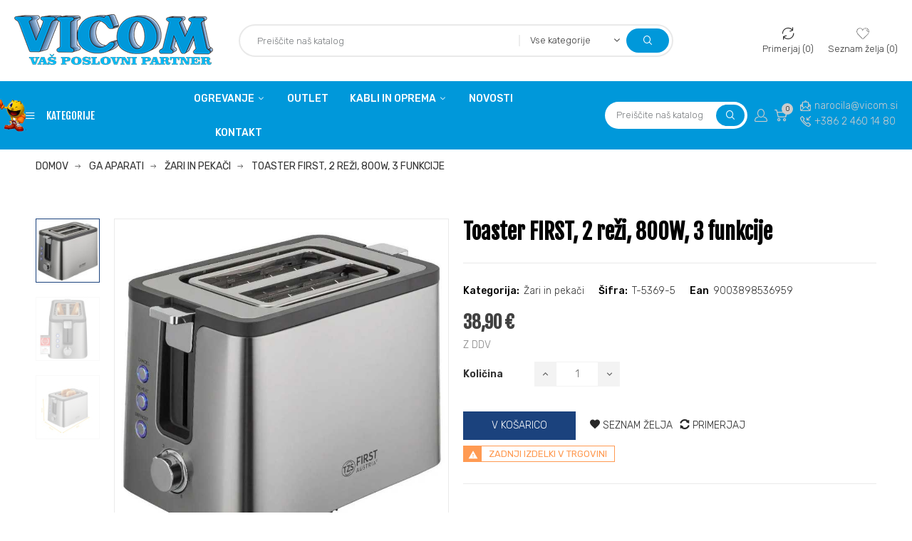

--- FILE ---
content_type: text/html; charset=utf-8
request_url: https://vicom.si/zari-in-pekaci/3178-toaster-first-2-rezi-800w-3-funkcije-9003898536959.html
body_size: 25351
content:
<!doctype html><html lang="sl-SI" class="skin-9" ><head><meta charset="utf-8"><meta http-equiv="x-ua-compatible" content="ie=edge"><title>Toaster FIRST, 2 reži, 800W, 3 funkcije</title><meta name="description" content=""><meta name="keywords" content=""><link rel="canonical" href="https://vicom.si/zari-in-pekaci/3178-toaster-first-2-rezi-800w-3-funkcije-9003898536959.html"> <script type="application/ld+json">{
    "@context": "https://schema.org",
    "@type": "Organization",
    "name" : "VICOM d.o.o.",
    "url" : "https://vicom.si/",
          "logo": {
        "@type": "ImageObject",
        "url":"https://vicom.si/img/logo-1731335294.jpg"
      }
      }</script> <script type="application/ld+json">{
    "@context": "https://schema.org",
    "@type": "WebPage",
    "isPartOf": {
      "@type": "WebSite",
      "url":  "https://vicom.si/",
      "name": "VICOM d.o.o."
    },
    "name": "Toaster FIRST, 2 reži, 800W, 3 funkcije",
    "url":  "https://vicom.si/zari-in-pekaci/3178-toaster-first-2-rezi-800w-3-funkcije-9003898536959.html"
  }</script> <script type="application/ld+json">{
      "@context": "https://schema.org",
      "@type": "BreadcrumbList",
      "itemListElement": [
                  {
            "@type": "ListItem",
            "position": 1,
            "name": "Domov",
            "item": "https://vicom.si/"
          },                  {
            "@type": "ListItem",
            "position": 2,
            "name": "GA aparati",
            "item": "https://vicom.si/500-ga-aparati"
          },                  {
            "@type": "ListItem",
            "position": 3,
            "name": "Žari in pekači",
            "item": "https://vicom.si/500510-zari-in-pekaci"
          },                  {
            "@type": "ListItem",
            "position": 4,
            "name": "Toaster FIRST, 2 reži, 800W, 3 funkcije",
            "item": "https://vicom.si/zari-in-pekaci/3178-toaster-first-2-rezi-800w-3-funkcije-9003898536959.html"
          }              ]
    }</script> <script type="application/ld+json">{
    "@context": "https://schema.org/",
    "@type": "Product",
    "name": "Toaster FIRST, 2 reži, 800W, 3 funkcije",
    "description": "",
    "category": "Žari in pekači",
    "image" :"https://vicom.si/623501-home_default/toaster-first-2-rezi-800w-3-funkcije.jpg",    "sku": "T-5369-5",
    "mpn": "T-5369-5"
    ,"gtin13": "9003898536959"
        ,
    "brand": {
      "@type": "Thing",
      "name": "FIRST-AUSTRIA"
    }
            ,
    "weight": {
        "@context": "https://schema.org",
        "@type": "QuantitativeValue",
        "value": "2.176000",
        "unitCode": "kg"
    }
        ,
    "offers": {
      "@type": "Offer",
      "priceCurrency": "EUR",
      "name": "Toaster FIRST, 2 reži, 800W, 3 funkcije",
      "price": "38.9",
      "url": "https://vicom.si/zari-in-pekaci/3178-toaster-first-2-rezi-800w-3-funkcije-9003898536959.html",
      "priceValidUntil": "2026-02-06",
              "image": ["https://vicom.si/623501-large_default/toaster-first-2-rezi-800w-3-funkcije.jpg","https://vicom.si/623502-large_default/toaster-first-2-rezi-800w-3-funkcije.jpg","https://vicom.si/623503-large_default/toaster-first-2-rezi-800w-3-funkcije.jpg"],
            "sku": "T-5369-5",
      "mpn": "T-5369-5",
      "gtin13": "9003898536959",                                        "availability": "https://schema.org/InStock",
      "seller": {
        "@type": "Organization",
        "name": "VICOM d.o.o."
      }
    }
      }</script> <meta property="og:title" content="Toaster FIRST, 2 reži, 800W, 3 funkcije" /><meta property="og:description" content="" /><meta property="og:url" content="https://vicom.si/zari-in-pekaci/3178-toaster-first-2-rezi-800w-3-funkcije-9003898536959.html" /><meta property="og:site_name" content="VICOM d.o.o." /><meta name="viewport" content="width=device-width, initial-scale=1"><link rel="icon" type="image/vnd.microsoft.icon" href="https://vicom.si/img/favicon.ico?1731335294"><link rel="shortcut icon" type="image/x-icon" href="https://vicom.si/img/favicon.ico?1731335294"><link rel="stylesheet" href="https://vicom.si/themes/deo_media/assets/cache/theme-06f136967.css" type="text/css" media="all"><link rel="preconnect" href="https://fonts.gstatic.com"> <script type="text/javascript">var NPRO_AJAX_URL = {"ajax_url":"https:\/\/vicom.si\/module\/newsletterpro\/ajax"};
        var NewsletterProAppStorage = {"ajax_url":"https:\/\/vicom.si\/module\/newsletterpro\/ajax","config":{"CROSS_TYPE_CLASS":"np-icon-cross_5"},"subscription_tpl_loader_better":false,"subscription_tpl":{"id":1,"load_file":null,"subscription_template_front_info":{"body_width":"400","body_min_width":0,"body_max_width":1280,"body_top":100,"show_on_pages":"0","cookie_lifetime":366,"start_timer":0,"when_to_show":0,"bool_show_on_page":0,"popup_show_cookie":true,"display_popup":false,"close_forever":false},"configuration":{"CROSS_TYPE_CLASS":"np-icon-cross_5"}},"subscription_tpl_render":"<div class=\"np-front-subscription\">\r\n\t<div class=\"form-inputs clearfix\">\r\n\t\t<h4 class=\"nps-popup-title\">Subscribe at our newsletter<\/h4>\r\n\t<\/div>\r\n\t<div class=\"form-inputs clearfix\"><div id=\"ajax-errors-subscribe\" class=\"alert alert-danger ajax-errors-subscribe\" style=\"display: none;\"><\/div>\n<div class=\"clear\"><\/div>\n<div id=\"ajax-success-subscribe\" class=\"alert alert-success ajax-success-subscribe\" style=\"display: none;\"><\/div>\n<div class=\"clear\"><\/div>\n<\/div>\r\n\t<div class=\"form-inputs clearfix\">\r\n\t\t<div class=\"form-inputs clearfix\">\r\n\t\t\t\r\n\t\t\t<div class=\"form-group\"><label>Title<\/label>\r\n\t\t\t\t<div class=\"clear\">\u00a0<\/div>\r\n\t\t\t\t\t\t\t<div class=\"radio-inline\" style=\"margin-bottom: 0; height: 20px;\">\n\t\t\t<label for=\"id_gender1\" class=\"top\" style=\"margin-bottom: 0;\">\n\t\t\t\t<input type=\"radio\" name=\"id_gender\" id=\"id_gender1\" class=\"np-input-radio\" value=\"1\"  \/>\n\t\t\t\tG.\n\t\t\t<\/label>\n\t\t<\/div>\n\t\t\t<div class=\"radio-inline\" style=\"margin-bottom: 0; height: 20px;\">\n\t\t\t<label for=\"id_gender2\" class=\"top\" style=\"margin-bottom: 0;\">\n\t\t\t\t<input type=\"radio\" name=\"id_gender\" id=\"id_gender2\" class=\"np-input-radio\" value=\"2\"  \/>\n\t\t\t\tGa.\n\t\t\t<\/label>\n\t\t<\/div>\n\t\r\n\t\t\t<\/div>\r\n\t\t\t \r\n\t\t\t\r\n\t\t\t<div class=\"form-group\"><label>First name<\/label> <input class=\"form-control\" type=\"text\" name=\"firstname\" value=\"\">\n<\/div>\r\n\t\t\t \r\n\t\t\t\r\n\t\t\t<div class=\"form-group\"><label>Last name<\/label> <input class=\"form-control\" type=\"text\" name=\"lastname\" value=\"\">\n<\/div>\r\n\t\t\t\r\n\t\t\t<div class=\"form-group\"><label>Email<sup>*<\/sup><\/label> <input id=\"np-popup-email\" class=\"form-control np-popup-email\" type=\"text\" name=\"email\" value=\"\">\n<\/div>\r\n\t\t\t \r\n\t\t\t\r\n\t\t\t<div class=\"form-group\"><label>Date of Birthday<\/label>\r\n\t\t\t\t<div class=\"np-row\"><div class=\"np-col-4\">\n\t<div class=\"select-group\">\n\t<select id=\"np-days\" name=\"days\" class=\"form-control np-select-option np-days\">\n\t\t\t<option value=\"\">-<\/option>\n\t\t\t\t\t\t\t<option value=\"1\">1&nbsp;&nbsp;<\/option>\n\t\t\t\t\t\t\t<option value=\"2\">2&nbsp;&nbsp;<\/option>\n\t\t\t\t\t\t\t<option value=\"3\">3&nbsp;&nbsp;<\/option>\n\t\t\t\t\t\t\t<option value=\"4\">4&nbsp;&nbsp;<\/option>\n\t\t\t\t\t\t\t<option value=\"5\">5&nbsp;&nbsp;<\/option>\n\t\t\t\t\t\t\t<option value=\"6\">6&nbsp;&nbsp;<\/option>\n\t\t\t\t\t\t\t<option value=\"7\">7&nbsp;&nbsp;<\/option>\n\t\t\t\t\t\t\t<option value=\"8\">8&nbsp;&nbsp;<\/option>\n\t\t\t\t\t\t\t<option value=\"9\">9&nbsp;&nbsp;<\/option>\n\t\t\t\t\t\t\t<option value=\"10\">10&nbsp;&nbsp;<\/option>\n\t\t\t\t\t\t\t<option value=\"11\">11&nbsp;&nbsp;<\/option>\n\t\t\t\t\t\t\t<option value=\"12\">12&nbsp;&nbsp;<\/option>\n\t\t\t\t\t\t\t<option value=\"13\">13&nbsp;&nbsp;<\/option>\n\t\t\t\t\t\t\t<option value=\"14\">14&nbsp;&nbsp;<\/option>\n\t\t\t\t\t\t\t<option value=\"15\">15&nbsp;&nbsp;<\/option>\n\t\t\t\t\t\t\t<option value=\"16\">16&nbsp;&nbsp;<\/option>\n\t\t\t\t\t\t\t<option value=\"17\">17&nbsp;&nbsp;<\/option>\n\t\t\t\t\t\t\t<option value=\"18\">18&nbsp;&nbsp;<\/option>\n\t\t\t\t\t\t\t<option value=\"19\">19&nbsp;&nbsp;<\/option>\n\t\t\t\t\t\t\t<option value=\"20\">20&nbsp;&nbsp;<\/option>\n\t\t\t\t\t\t\t<option value=\"21\">21&nbsp;&nbsp;<\/option>\n\t\t\t\t\t\t\t<option value=\"22\">22&nbsp;&nbsp;<\/option>\n\t\t\t\t\t\t\t<option value=\"23\">23&nbsp;&nbsp;<\/option>\n\t\t\t\t\t\t\t<option value=\"24\">24&nbsp;&nbsp;<\/option>\n\t\t\t\t\t\t\t<option value=\"25\">25&nbsp;&nbsp;<\/option>\n\t\t\t\t\t\t\t<option value=\"26\">26&nbsp;&nbsp;<\/option>\n\t\t\t\t\t\t\t<option value=\"27\">27&nbsp;&nbsp;<\/option>\n\t\t\t\t\t\t\t<option value=\"28\">28&nbsp;&nbsp;<\/option>\n\t\t\t\t\t\t\t<option value=\"29\">29&nbsp;&nbsp;<\/option>\n\t\t\t\t\t\t\t<option value=\"30\">30&nbsp;&nbsp;<\/option>\n\t\t\t\t\t\t\t<option value=\"31\">31&nbsp;&nbsp;<\/option>\n\t\t\t\t<\/select>\n\t<\/div>\n<\/div>\n<div class=\"np-col-4\">\n\t<div class=\"select-group\">\n\t<select id=\"np-months\" name=\"months\" class=\"form-control np-select-option np-months\">\n\t\t<option value=\"\">-<\/option>\n\t\t\t\t\t<option value=\"01\">Januar&nbsp;<\/option>\n\t\t\t\t\t<option value=\"02\">Februar&nbsp;<\/option>\n\t\t\t\t\t<option value=\"03\">Marec&nbsp;<\/option>\n\t\t\t\t\t<option value=\"04\">April&nbsp;<\/option>\n\t\t\t\t\t<option value=\"05\">Maj&nbsp;<\/option>\n\t\t\t\t\t<option value=\"06\">Junij&nbsp;<\/option>\n\t\t\t\t\t<option value=\"07\">Julij&nbsp;<\/option>\n\t\t\t\t\t<option value=\"08\">Avgust&nbsp;<\/option>\n\t\t\t\t\t<option value=\"09\">September&nbsp;<\/option>\n\t\t\t\t\t<option value=\"10\">Oktober&nbsp;<\/option>\n\t\t\t\t\t<option value=\"11\">November&nbsp;<\/option>\n\t\t\t\t\t<option value=\"12\">December&nbsp;<\/option>\n\t\t\t<\/select>\n\t<\/div>\n<\/div>\n<div class=\"np-col-4\">\n\t<div class=\"select-group\">\n\t<select id=\"np-years\" name=\"years\" class=\"form-control np-select-option np-years\">\n\t\t<option value=\"\">-<\/option>\n\t\t\t\t\t<option value=\"2026\">2026&nbsp;&nbsp;<\/option>\n\t\t\t\t\t<option value=\"2025\">2025&nbsp;&nbsp;<\/option>\n\t\t\t\t\t<option value=\"2024\">2024&nbsp;&nbsp;<\/option>\n\t\t\t\t\t<option value=\"2023\">2023&nbsp;&nbsp;<\/option>\n\t\t\t\t\t<option value=\"2022\">2022&nbsp;&nbsp;<\/option>\n\t\t\t\t\t<option value=\"2021\">2021&nbsp;&nbsp;<\/option>\n\t\t\t\t\t<option value=\"2020\">2020&nbsp;&nbsp;<\/option>\n\t\t\t\t\t<option value=\"2019\">2019&nbsp;&nbsp;<\/option>\n\t\t\t\t\t<option value=\"2018\">2018&nbsp;&nbsp;<\/option>\n\t\t\t\t\t<option value=\"2017\">2017&nbsp;&nbsp;<\/option>\n\t\t\t\t\t<option value=\"2016\">2016&nbsp;&nbsp;<\/option>\n\t\t\t\t\t<option value=\"2015\">2015&nbsp;&nbsp;<\/option>\n\t\t\t\t\t<option value=\"2014\">2014&nbsp;&nbsp;<\/option>\n\t\t\t\t\t<option value=\"2013\">2013&nbsp;&nbsp;<\/option>\n\t\t\t\t\t<option value=\"2012\">2012&nbsp;&nbsp;<\/option>\n\t\t\t\t\t<option value=\"2011\">2011&nbsp;&nbsp;<\/option>\n\t\t\t\t\t<option value=\"2010\">2010&nbsp;&nbsp;<\/option>\n\t\t\t\t\t<option value=\"2009\">2009&nbsp;&nbsp;<\/option>\n\t\t\t\t\t<option value=\"2008\">2008&nbsp;&nbsp;<\/option>\n\t\t\t\t\t<option value=\"2007\">2007&nbsp;&nbsp;<\/option>\n\t\t\t\t\t<option value=\"2006\">2006&nbsp;&nbsp;<\/option>\n\t\t\t\t\t<option value=\"2005\">2005&nbsp;&nbsp;<\/option>\n\t\t\t\t\t<option value=\"2004\">2004&nbsp;&nbsp;<\/option>\n\t\t\t\t\t<option value=\"2003\">2003&nbsp;&nbsp;<\/option>\n\t\t\t\t\t<option value=\"2002\">2002&nbsp;&nbsp;<\/option>\n\t\t\t\t\t<option value=\"2001\">2001&nbsp;&nbsp;<\/option>\n\t\t\t\t\t<option value=\"2000\">2000&nbsp;&nbsp;<\/option>\n\t\t\t\t\t<option value=\"1999\">1999&nbsp;&nbsp;<\/option>\n\t\t\t\t\t<option value=\"1998\">1998&nbsp;&nbsp;<\/option>\n\t\t\t\t\t<option value=\"1997\">1997&nbsp;&nbsp;<\/option>\n\t\t\t\t\t<option value=\"1996\">1996&nbsp;&nbsp;<\/option>\n\t\t\t\t\t<option value=\"1995\">1995&nbsp;&nbsp;<\/option>\n\t\t\t\t\t<option value=\"1994\">1994&nbsp;&nbsp;<\/option>\n\t\t\t\t\t<option value=\"1993\">1993&nbsp;&nbsp;<\/option>\n\t\t\t\t\t<option value=\"1992\">1992&nbsp;&nbsp;<\/option>\n\t\t\t\t\t<option value=\"1991\">1991&nbsp;&nbsp;<\/option>\n\t\t\t\t\t<option value=\"1990\">1990&nbsp;&nbsp;<\/option>\n\t\t\t\t\t<option value=\"1989\">1989&nbsp;&nbsp;<\/option>\n\t\t\t\t\t<option value=\"1988\">1988&nbsp;&nbsp;<\/option>\n\t\t\t\t\t<option value=\"1987\">1987&nbsp;&nbsp;<\/option>\n\t\t\t\t\t<option value=\"1986\">1986&nbsp;&nbsp;<\/option>\n\t\t\t\t\t<option value=\"1985\">1985&nbsp;&nbsp;<\/option>\n\t\t\t\t\t<option value=\"1984\">1984&nbsp;&nbsp;<\/option>\n\t\t\t\t\t<option value=\"1983\">1983&nbsp;&nbsp;<\/option>\n\t\t\t\t\t<option value=\"1982\">1982&nbsp;&nbsp;<\/option>\n\t\t\t\t\t<option value=\"1981\">1981&nbsp;&nbsp;<\/option>\n\t\t\t\t\t<option value=\"1980\">1980&nbsp;&nbsp;<\/option>\n\t\t\t\t\t<option value=\"1979\">1979&nbsp;&nbsp;<\/option>\n\t\t\t\t\t<option value=\"1978\">1978&nbsp;&nbsp;<\/option>\n\t\t\t\t\t<option value=\"1977\">1977&nbsp;&nbsp;<\/option>\n\t\t\t\t\t<option value=\"1976\">1976&nbsp;&nbsp;<\/option>\n\t\t\t\t\t<option value=\"1975\">1975&nbsp;&nbsp;<\/option>\n\t\t\t\t\t<option value=\"1974\">1974&nbsp;&nbsp;<\/option>\n\t\t\t\t\t<option value=\"1973\">1973&nbsp;&nbsp;<\/option>\n\t\t\t\t\t<option value=\"1972\">1972&nbsp;&nbsp;<\/option>\n\t\t\t\t\t<option value=\"1971\">1971&nbsp;&nbsp;<\/option>\n\t\t\t\t\t<option value=\"1970\">1970&nbsp;&nbsp;<\/option>\n\t\t\t\t\t<option value=\"1969\">1969&nbsp;&nbsp;<\/option>\n\t\t\t\t\t<option value=\"1968\">1968&nbsp;&nbsp;<\/option>\n\t\t\t\t\t<option value=\"1967\">1967&nbsp;&nbsp;<\/option>\n\t\t\t\t\t<option value=\"1966\">1966&nbsp;&nbsp;<\/option>\n\t\t\t\t\t<option value=\"1965\">1965&nbsp;&nbsp;<\/option>\n\t\t\t\t\t<option value=\"1964\">1964&nbsp;&nbsp;<\/option>\n\t\t\t\t\t<option value=\"1963\">1963&nbsp;&nbsp;<\/option>\n\t\t\t\t\t<option value=\"1962\">1962&nbsp;&nbsp;<\/option>\n\t\t\t\t\t<option value=\"1961\">1961&nbsp;&nbsp;<\/option>\n\t\t\t\t\t<option value=\"1960\">1960&nbsp;&nbsp;<\/option>\n\t\t\t\t\t<option value=\"1959\">1959&nbsp;&nbsp;<\/option>\n\t\t\t\t\t<option value=\"1958\">1958&nbsp;&nbsp;<\/option>\n\t\t\t\t\t<option value=\"1957\">1957&nbsp;&nbsp;<\/option>\n\t\t\t\t\t<option value=\"1956\">1956&nbsp;&nbsp;<\/option>\n\t\t\t\t\t<option value=\"1955\">1955&nbsp;&nbsp;<\/option>\n\t\t\t\t\t<option value=\"1954\">1954&nbsp;&nbsp;<\/option>\n\t\t\t\t\t<option value=\"1953\">1953&nbsp;&nbsp;<\/option>\n\t\t\t\t\t<option value=\"1952\">1952&nbsp;&nbsp;<\/option>\n\t\t\t\t\t<option value=\"1951\">1951&nbsp;&nbsp;<\/option>\n\t\t\t\t\t<option value=\"1950\">1950&nbsp;&nbsp;<\/option>\n\t\t\t\t\t<option value=\"1949\">1949&nbsp;&nbsp;<\/option>\n\t\t\t\t\t<option value=\"1948\">1948&nbsp;&nbsp;<\/option>\n\t\t\t\t\t<option value=\"1947\">1947&nbsp;&nbsp;<\/option>\n\t\t\t\t\t<option value=\"1946\">1946&nbsp;&nbsp;<\/option>\n\t\t\t\t\t<option value=\"1945\">1945&nbsp;&nbsp;<\/option>\n\t\t\t\t\t<option value=\"1944\">1944&nbsp;&nbsp;<\/option>\n\t\t\t\t\t<option value=\"1943\">1943&nbsp;&nbsp;<\/option>\n\t\t\t\t\t<option value=\"1942\">1942&nbsp;&nbsp;<\/option>\n\t\t\t\t\t<option value=\"1941\">1941&nbsp;&nbsp;<\/option>\n\t\t\t\t\t<option value=\"1940\">1940&nbsp;&nbsp;<\/option>\n\t\t\t\t\t<option value=\"1939\">1939&nbsp;&nbsp;<\/option>\n\t\t\t\t\t<option value=\"1938\">1938&nbsp;&nbsp;<\/option>\n\t\t\t\t\t<option value=\"1937\">1937&nbsp;&nbsp;<\/option>\n\t\t\t\t\t<option value=\"1936\">1936&nbsp;&nbsp;<\/option>\n\t\t\t\t\t<option value=\"1935\">1935&nbsp;&nbsp;<\/option>\n\t\t\t\t\t<option value=\"1934\">1934&nbsp;&nbsp;<\/option>\n\t\t\t\t\t<option value=\"1933\">1933&nbsp;&nbsp;<\/option>\n\t\t\t\t\t<option value=\"1932\">1932&nbsp;&nbsp;<\/option>\n\t\t\t\t\t<option value=\"1931\">1931&nbsp;&nbsp;<\/option>\n\t\t\t\t\t<option value=\"1930\">1930&nbsp;&nbsp;<\/option>\n\t\t\t\t\t<option value=\"1929\">1929&nbsp;&nbsp;<\/option>\n\t\t\t\t\t<option value=\"1928\">1928&nbsp;&nbsp;<\/option>\n\t\t\t\t\t<option value=\"1927\">1927&nbsp;&nbsp;<\/option>\n\t\t\t\t\t<option value=\"1926\">1926&nbsp;&nbsp;<\/option>\n\t\t\t\t\t<option value=\"1925\">1925&nbsp;&nbsp;<\/option>\n\t\t\t\t\t<option value=\"1924\">1924&nbsp;&nbsp;<\/option>\n\t\t\t\t\t<option value=\"1923\">1923&nbsp;&nbsp;<\/option>\n\t\t\t\t\t<option value=\"1922\">1922&nbsp;&nbsp;<\/option>\n\t\t\t\t\t<option value=\"1921\">1921&nbsp;&nbsp;<\/option>\n\t\t\t\t\t<option value=\"1920\">1920&nbsp;&nbsp;<\/option>\n\t\t\t\t\t<option value=\"1919\">1919&nbsp;&nbsp;<\/option>\n\t\t\t\t\t<option value=\"1918\">1918&nbsp;&nbsp;<\/option>\n\t\t\t\t\t<option value=\"1917\">1917&nbsp;&nbsp;<\/option>\n\t\t\t\t\t<option value=\"1916\">1916&nbsp;&nbsp;<\/option>\n\t\t\t\t\t<option value=\"1915\">1915&nbsp;&nbsp;<\/option>\n\t\t\t\t\t<option value=\"1914\">1914&nbsp;&nbsp;<\/option>\n\t\t\t\t\t<option value=\"1913\">1913&nbsp;&nbsp;<\/option>\n\t\t\t\t\t<option value=\"1912\">1912&nbsp;&nbsp;<\/option>\n\t\t\t\t\t<option value=\"1911\">1911&nbsp;&nbsp;<\/option>\n\t\t\t\t\t<option value=\"1910\">1910&nbsp;&nbsp;<\/option>\n\t\t\t\t\t<option value=\"1909\">1909&nbsp;&nbsp;<\/option>\n\t\t\t\t\t<option value=\"1908\">1908&nbsp;&nbsp;<\/option>\n\t\t\t\t\t<option value=\"1907\">1907&nbsp;&nbsp;<\/option>\n\t\t\t\t\t<option value=\"1906\">1906&nbsp;&nbsp;<\/option>\n\t\t\t\t\t<option value=\"1905\">1905&nbsp;&nbsp;<\/option>\n\t\t\t\t\t<option value=\"1904\">1904&nbsp;&nbsp;<\/option>\n\t\t\t\t\t<option value=\"1903\">1903&nbsp;&nbsp;<\/option>\n\t\t\t\t\t<option value=\"1902\">1902&nbsp;&nbsp;<\/option>\n\t\t\t\t\t<option value=\"1901\">1901&nbsp;&nbsp;<\/option>\n\t\t\t\t\t<option value=\"1900\">1900&nbsp;&nbsp;<\/option>\n\t\t\t<\/select>\n\t<\/div>\n<\/div>\n<\/div>\r\n\t\t\t\t<div class=\"clear\">\u00a0<\/div>\r\n\t\t\t<\/div>\r\n\t\t\t \r\n\t\t\t\r\n\t\t\t<div class=\"form-group\"><label>Are you interested in<\/label> \t\t<div class=\"select-group\">\n\t<select id=\"np-list-of-interest\" name=\"list_of_interest\" class=\"form-control np-select-option np-list-of-interest\">\n\t\t<option value=\"\">-<\/option>\n\t\t\t<\/select>\n\t<\/div>\n\t<\/div>\r\n\t\t\t\r\n\t\t<\/div>\r\n\t\t<div class=\"form-inputs clearfix\">\r\n\t\t\t<div class=\"form-group clearfix\" style=\"margin-bottom: 0;\">\r\n\t\t\t\t<a href=\"javascript:{}\" id=\"submit-newsletterpro-subscribe\" class=\"np-button submit-newsletterpro-subscribe\">\n\t<span>Subscribe<\/span>\n<\/a>\n\r\n\t\t\t\t<a href=\"javascript:{}\" id=\"newsletterpro-subscribe-close-forever\" class=\"close-forever newsletterpro-subscribe-close-forever\">\n\t<span>Don't show next time.<\/span>\n<\/a>\n\r\n\t\t\t\t<div class=\"clear\">\u00a0<\/div>\r\n\t\t\t<\/div>\r\n\t\t<\/div>\r\n\t\t<div class=\"clear\"><\/div>\r\n\t<\/div>\r\n\t<div class=\"clear\"><\/div>\r\n<\/div>"};
        var NewsletterProAppTranslate = {"global":[],"ajax":{"Oops, an error has occurred.":"Oops, an error has occurred.","Error: The AJAX response is not JSON type.":"Error: The AJAX response is not JSON type."},"popup":{"Oops, an error has occurred.":"Oops, an error has occurred.","close in %s seconds":"close in %s seconds"}};
        var NewsletterPro_Data = {"ajax_url":"https:\/\/vicom.si\/module\/newsletterpro\/ajax","isPS17":true,"psVersion":"1.7","configuration":{"CROSS_TYPE_CLASS":"np-icon-cross_5"}};
        var add_cart_error = "Med obdelavo va\u0161e zahteve je pri\u0161lo do napake. prosim poskusite ponovno";
        var always_load_content = false;
        var deo_confirm_delete_account = "Ali \u017eelite izbrisati ra\u010dun? Vsi podatki o ra\u010dunu so bili izbrisani v na\u0161i trgovini";
        var deo_content_mobile = 0;
        var deo_cookie_theme = "DEO_MEDIA_PANEL_CONFIG";
        var deo_footer_mobile = 0;
        var deo_header_mobile = 0;
        var deo_is_mobile = false;
        var deo_is_tablet = false;
        var deo_lazy_intersection_observer = 1;
        var deo_lazyload = 1;
        var deo_nav_mobile = 0;
        var deo_rate_images = {"cart_default":"120%","small_default":"120.7%","home_default":"120.8%","medium_default":"120.8%","large_default":"120.8%"};
        var deo_redirect_url = "https:\/\/vicom.si\/";
        var deo_time_now = 1769086792000;
        var deo_token = "ac80a34fd4ae6fed36f68cc733ce72b4";
        var deo_url_ajax = "https:\/\/vicom.si\/module\/deotemplate\/ajax";
        var deo_url_ajax_cart = "https:\/\/vicom.si\/module\/deotemplate\/cart";
        var deo_url_ajax_social_login = "https:\/\/vicom.si\/sociallogin.html";
        var deo_url_ajax_wishlist = "https:\/\/vicom.si\/module\/deotemplate\/mywishlist";
        var deo_url_compare = "https:\/\/vicom.si\/module\/deotemplate\/compare";
        var deo_url_megamenu = "https:\/\/vicom.si\/module\/deotemplate\/megamenu";
        var deo_url_no_picture_images = {"no_picture_image":{"bySize":{"cart_default":{"url":"https:\/\/vicom.si\/img\/p\/si-default-cart_default.jpg","width":90,"height":108},"small_default":{"url":"https:\/\/vicom.si\/img\/p\/si-default-small_default.jpg","width":150,"height":181},"home_default":{"url":"https:\/\/vicom.si\/img\/p\/si-default-home_default.jpg","width":400,"height":483},"medium_default":{"url":"https:\/\/vicom.si\/img\/p\/si-default-medium_default.jpg","width":600,"height":725},"large_default":{"url":"https:\/\/vicom.si\/img\/p\/si-default-large_default.jpg","width":1000,"height":1208}},"small":{"url":"https:\/\/vicom.si\/img\/p\/si-default-cart_default.jpg","width":90,"height":108},"medium":{"url":"https:\/\/vicom.si\/img\/p\/si-default-home_default.jpg","width":400,"height":483},"large":{"url":"https:\/\/vicom.si\/img\/p\/si-default-large_default.jpg","width":1000,"height":1208},"legend":""}};
        var deo_variables_ajax_cart = {"enable_dropdown_defaultcart":1,"type_dropdown_defaultcart":"dropdown","enable_dropdown_flycart":0,"type_dropdown_flycart":"slidebar_bottom","enable_overlay_background_flycart":1,"show_popup_after_add_to_cart":0,"open_advance_cart_after_add_to_cart":1,"position_vertical_flycart":"bottom","position_vertical_value_flycart":"10","position_horizontal_flycart":"left","position_horizontal_value_flycart":"10","enable_update_quantity":1,"show_combination":1,"show_customization":1,"type_effect_flycart":"1","number_cartitem_display":3,"enable_notification":1,"notification_update_success":"Izdelek <strong class=\"deo-special\"><\/strong> je posodobljen v va\u0161em nakupovalnem vozi\u010dku","notification_delete_success":"Izdelek <strong class=\"deo-special\"><\/strong> je bil odstranjen iz va\u0161ega nakupovalnega vozi\u010dka","notification_add_success":"Izdelek <strong class=\"deo-special\"><\/strong> uspe\u0161no dodan v nakupovalno ko\u0161arico","notification_update_error":"Napaka pri posodabljanju","notification_delete_error":"Napaka pri brisanju","notification_add_error":"Napaka pri dodajanju. Pojdite na stran s podrobnostmi o izdelku in poskusite znova","notification_min_error":"Najmanj\u0161a koli\u010dina naro\u010dila za izdelek je <strong class=\"deo-special\"><\/strong>","notification_max_error":"Na zalogi ni dovolj izdelkov","notification_check_warning":"Vnesti morate koli\u010dino"};
        var deo_variables_compare = {"productcompare_add":"Izdelek je bil dodan na seznam za primerjavo","productcompare_viewlistcompare":"Kliknite tukaj za ogled primerjave seznamov","productcompare_remove":"Izdelek je bil uspe\u0161no odstranjen s primerjalnega seznama","productcompare_add_error":"Med dodajanjem je pri\u0161lo do napake. prosim poskusite ponovno","productcompare_remove_error":"Med odstranjevanjem je pri\u0161lo do napake. prosim poskusite ponovno","comparator_max_item":3,"compared_products":[],"productcompare_max_item":"V primerjavo izdelkov ne morete dodati ve\u010d kot 3 izdelkov","buttoncompare_title_add":"Dodaj v primerjavo","buttoncompare_title_remove":"Odstrani iz primerjave"};
        var deo_variables_social_login = {"term_check":"Preberite pogoje in dolo\u010dila in se strinjate z na\u0161imi pogoji","processing_text":"Obdelava. Po\u010dakajte prosim!","email_valid":"E-po\u0161ta ni veljavna","email_required":"E-po\u0161ta je obvezna","password_required":"Zahtevano je geslo","password_long":"Geslo je dolgo vsaj 5 znakov","password_repeat":"Ponovitev gesla ni isto kot geslo","firstname_required":"Ime je obvezno","lastname_required":"Priimek je obvezen","enable_redirect":1,"check_terms":1,"myaccount_url":"https:\/\/vicom.si\/moj ra\u010dun","module_dir":"\/modules\/deotemplate\/","is_gen_rtl":false};
        var deo_variables_wishlist = {"wishlist_url":"https:\/\/vicom.si\/module\/deotemplate\/mywishlist","wishlist_add":"Izdelek je bil uspe\u0161no dodan na va\u0161 seznam \u017eelja","1":"Kliknite tukaj za ogled seznama \u017eelja","wishlist_remove":"Izdelek je bil uspe\u0161no odstranjen s seznama \u017eelja","buttonwishlist_title_add":"Dodaj na seznam \u017eelja","buttonwishlist_title_remove":"Odstrani s seznama \u017eelja","wishlist_loggin_required":"Za upravljanje seznama \u017eelja morate biti prijavljeni","isLogged":false,"wishlist_view_wishlist":"Kliknite tukaj za ogled seznama \u017eelja","wishlist_quantity_required":"Vnesti morate koli\u010dino"};
        var prestashop = {"cart":{"products":[],"totals":{"total":{"type":"total","label":"Cena skupaj","amount":0,"value":"0,00\u00a0\u20ac"},"total_including_tax":{"type":"total","label":"Za pla\u010dilo (Z Davkom)","amount":0,"value":"0,00\u00a0\u20ac"},"total_excluding_tax":{"type":"total","label":"Za pla\u010dilo (brez DDV)","amount":0,"value":"0,00\u00a0\u20ac"}},"subtotals":{"products":{"type":"products","label":"Skupaj","amount":0,"value":"0,00\u00a0\u20ac"},"discounts":null,"shipping":{"type":"shipping","label":"Dostava","amount":0,"value":""},"tax":null},"products_count":0,"summary_string":"0 izdelkov","vouchers":{"allowed":0,"added":[]},"discounts":[],"minimalPurchase":0,"minimalPurchaseRequired":""},"currency":{"id":1,"name":"Evro","iso_code":"EUR","iso_code_num":"978","sign":"\u20ac"},"customer":{"lastname":null,"firstname":null,"email":null,"birthday":null,"newsletter":null,"newsletter_date_add":null,"optin":null,"website":null,"company":null,"siret":null,"ape":null,"is_logged":false,"gender":{"type":null,"name":null},"addresses":[]},"language":{"name":"slovenski jezik (Slovene)","iso_code":"si","locale":"sl-SI","language_code":"sl-si","is_rtl":"0","date_format_lite":"Y-m-d","date_format_full":"Y-m-d H:i:s","id":2},"page":{"title":"","canonical":"https:\/\/vicom.si\/zari-in-pekaci\/3178-toaster-first-2-rezi-800w-3-funkcije-9003898536959.html","meta":{"title":"Toaster FIRST, 2 re\u017ei, 800W, 3 funkcije","description":"","keywords":"","robots":"index"},"page_name":"product","body_classes":{"lang-si":true,"lang-rtl":false,"country-SI":true,"currency-EUR":true,"layout-full-width":true,"page-product":true,"tax-display-enabled":true,"product-id-3178":true,"product-Toaster FIRST, 2 re\u017ei, 800W, 3 funkcije":true,"product-id-category-500510":true,"product-id-manufacturer-120":true,"product-id-supplier-0":true,"product-available-for-order":true},"admin_notifications":[]},"shop":{"name":"VICOM d.o.o.","logo":"https:\/\/vicom.si\/img\/logo-1731335294.jpg","stores_icon":"https:\/\/vicom.si\/img\/logo_stores.png","favicon":"https:\/\/vicom.si\/img\/favicon.ico"},"urls":{"base_url":"https:\/\/vicom.si\/","current_url":"https:\/\/vicom.si\/zari-in-pekaci\/3178-toaster-first-2-rezi-800w-3-funkcije-9003898536959.html","shop_domain_url":"https:\/\/vicom.si","img_ps_url":"https:\/\/vicom.si\/img\/","img_cat_url":"https:\/\/vicom.si\/img\/c\/","img_lang_url":"https:\/\/vicom.si\/img\/l\/","img_prod_url":"https:\/\/vicom.si\/img\/p\/","img_manu_url":"https:\/\/vicom.si\/img\/m\/","img_sup_url":"https:\/\/vicom.si\/img\/su\/","img_ship_url":"https:\/\/vicom.si\/img\/s\/","img_store_url":"https:\/\/vicom.si\/img\/st\/","img_col_url":"https:\/\/vicom.si\/img\/co\/","img_url":"https:\/\/vicom.si\/themes\/deo_media\/assets\/img\/","css_url":"https:\/\/vicom.si\/themes\/deo_media\/assets\/css\/","js_url":"https:\/\/vicom.si\/themes\/deo_media\/assets\/js\/","pic_url":"https:\/\/vicom.si\/upload\/","pages":{"address":"https:\/\/vicom.si\/naslov","addresses":"https:\/\/vicom.si\/naslovi","authentication":"https:\/\/vicom.si\/prijava","cart":"https:\/\/vicom.si\/ko\u0161arica","category":"https:\/\/vicom.si\/index.php?controller=category","cms":"https:\/\/vicom.si\/index.php?controller=cms","contact":"https:\/\/vicom.si\/Kontaktirajte nas","discount":"https:\/\/vicom.si\/popust","guest_tracking":"https:\/\/vicom.si\/sledenje Gosta","history":"https:\/\/vicom.si\/zgodovina naro\u010dil","identity":"https:\/\/vicom.si\/identiteta","index":"https:\/\/vicom.si\/","my_account":"https:\/\/vicom.si\/moj ra\u010dun","order_confirmation":"https:\/\/vicom.si\/potrditev naro\u010dila","order_detail":"https:\/\/vicom.si\/index.php?controller=order-detail","order_follow":"https:\/\/vicom.si\/sledenje naro\u010dilu","order":"https:\/\/vicom.si\/narocilo","order_return":"https:\/\/vicom.si\/index.php?controller=order-return","order_slip":"https:\/\/vicom.si\/dobropis","pagenotfound":"https:\/\/vicom.si\/ne najdem strani","password":"https:\/\/vicom.si\/obnovitev gesla","pdf_invoice":"https:\/\/vicom.si\/index.php?controller=pdf-invoice","pdf_order_return":"https:\/\/vicom.si\/index.php?controller=pdf-order-return","pdf_order_slip":"https:\/\/vicom.si\/index.php?controller=pdf-order-slip","prices_drop":"https:\/\/vicom.si\/zni\u017eana cena","product":"https:\/\/vicom.si\/index.php?controller=product","search":"https:\/\/vicom.si\/iskanje","sitemap":"https:\/\/vicom.si\/zemljevid strani","stores":"https:\/\/vicom.si\/trgovine","supplier":"https:\/\/vicom.si\/dobavitelj","register":"https:\/\/vicom.si\/prijava?create_account=1","order_login":"https:\/\/vicom.si\/narocilo?login=1"},"alternative_langs":[],"theme_assets":"\/themes\/deo_media\/assets\/","actions":{"logout":"https:\/\/vicom.si\/?mylogout="},"no_picture_image":{"bySize":{"cart_default":{"url":"https:\/\/vicom.si\/img\/p\/si-default-cart_default.jpg","width":90,"height":108},"small_default":{"url":"https:\/\/vicom.si\/img\/p\/si-default-small_default.jpg","width":150,"height":181},"home_default":{"url":"https:\/\/vicom.si\/img\/p\/si-default-home_default.jpg","width":400,"height":483},"medium_default":{"url":"https:\/\/vicom.si\/img\/p\/si-default-medium_default.jpg","width":600,"height":725},"large_default":{"url":"https:\/\/vicom.si\/img\/p\/si-default-large_default.jpg","width":1000,"height":1208}},"small":{"url":"https:\/\/vicom.si\/img\/p\/si-default-cart_default.jpg","width":90,"height":108},"medium":{"url":"https:\/\/vicom.si\/img\/p\/si-default-home_default.jpg","width":400,"height":483},"large":{"url":"https:\/\/vicom.si\/img\/p\/si-default-large_default.jpg","width":1000,"height":1208},"legend":""}},"configuration":{"display_taxes_label":true,"display_prices_tax_incl":true,"is_catalog":false,"show_prices":true,"opt_in":{"partner":true},"quantity_discount":{"type":"price","label":"Cena na enoto"},"voucher_enabled":0,"return_enabled":1},"field_required":[],"breadcrumb":{"links":[{"title":"Domov","url":"https:\/\/vicom.si\/"},{"title":"GA aparati","url":"https:\/\/vicom.si\/500-ga-aparati"},{"title":"\u017dari in peka\u010di","url":"https:\/\/vicom.si\/500510-zari-in-pekaci"},{"title":"Toaster FIRST, 2 re\u017ei, 800W, 3 funkcije","url":"https:\/\/vicom.si\/zari-in-pekaci\/3178-toaster-first-2-rezi-800w-3-funkcije-9003898536959.html"}],"count":4},"link":{"protocol_link":"https:\/\/","protocol_content":"https:\/\/"},"time":1769086792,"static_token":"ac80a34fd4ae6fed36f68cc733ce72b4","token":"ea962c379193705cb1333c6e00a3fdb1","debug":false};
        var ps_order_out_of_stock = 0;
        var ps_stock_management = 1;
        var psemailsubscription_subscription = "https:\/\/vicom.si\/module\/ps_emailsubscription\/subscription";
        var psr_icon_color = "#F19D76";
        var ssIsCeInstalled = false;
        var ss_link_image_webp = "https:\/\/vicom.si\/modules\/ets_superspeed\/views\/img\/en.webp";</script> <script type="text/javascript">var configurations_thumb = {
		activeMode: true,
		centerMode: false,
		speed: 300,
		dots: false,
		adaptiveHeight: false,
		infinite: true,
		autoplay: false,
		autoplaySpeed: 300,
		pauseOnHover: false,
		arrows: true,
		lazyLoad: (deo_lazyload) ? 'ondemand' : false,
		asNavFor: false,
		fade: false,
		focusOnSelect: true,
		mousewheel: true,
	};

	var configurations_cover = {
		centerMode: false,
		speed: 300,
		dots: false,
		adaptiveHeight: false,
		infinite: true,
		vertical: false,
		verticalSwiping: false,
		autoplay: false,
		autoplaySpeed: 300,
		pauseOnHover: false,
		arrows: true,
		lazyLoad: (deo_lazyload) ? 'ondemand' : false,
		responsive: false,
		asNavFor: false,
		fade: false,
		focusOnSelect: true,
		mousewheel: false,
	};


	// create option for slick slider of modal popup at product page
	var configurations_modal_product_page = {
		centerMode: false,
		speed: 300,
		dots: false,
		infinite: true,
		adaptiveHeight: false,
		vertical: true,
		verticalSwiping: false,
		autoplay: false,
		autoplaySpeed: 300,
		pauseOnHover: false,
		arrows: true,
		slidesToShow: 4,
		slidesToScroll: 1,
		rtl: false, 
		lazyLoad: (deo_lazyload) ? 'ondemand' : false,
		asNavFor: false,
		fade: false,
		focusOnSelect: true,
		mousewheel: true,
		responsive: [
			{
				breakpoint: 1200,
				settings: {
					slidesToShow: 3,
					slidesToScroll: 1,
				}
			},
			{
				breakpoint: 992,
				settings: {
					slidesToShow: 2,
					slidesToScroll: 1
				}
			},
			{
				breakpoint: 768,
				settings: {
					slidesToShow: 2,
					slidesToScroll: 1
				}
			},
			{
				breakpoint: 576,
				settings: {
					slidesToShow: 1,
					slidesToScroll: 1
				}
			},
			{
				breakpoint: 480,
				settings: {
					slidesToShow: 2,
					slidesToScroll: 1
				}
			},
			{
				breakpoint: 400,
				settings: {
					slidesToShow: 1,
					slidesToScroll: 1
				}
			}
		]
	};

	// create option for slick slider of quickview
	var configurations_quickview = {
		centerMode: false,
		speed: 300,
		dots: false,
		infinite: true,
		adaptiveHeight: false,
		vertical: true,
		verticalSwiping: true,
		autoplay: false,
		autoplaySpeed: 300,
		pauseOnHover: false,
		arrows: true,
		slidesToShow: 4,
		slidesToScroll: 1,
		rtl: false, 
		lazyLoad: (deo_lazyload) ? 'ondemand' : false,
		asNavFor: false,
		fade: false,
		focusOnSelect: true,
		mousewheel: true,
		responsive: [
			{
				breakpoint: 1200,
				settings: {
					slidesToShow: 3,
					slidesToScroll: 1,
				}
			},
			{
				breakpoint: 992,
				settings: {
					slidesToShow: 3,
					slidesToScroll: 1
				}
			},
			{
				breakpoint: 768,
				settings: {
					slidesToShow: 2,
					slidesToScroll: 1
				}
			},
			{
				breakpoint: 576,
				settings: {
					slidesToShow: 2,
					slidesToScroll: 1
				}
			},
			{
				breakpoint: 480,
				settings: {
					slidesToShow: 1,
					slidesToScroll: 1
				}
			}
		]
	};</script> <script type="text/javascript">var sp_link_base ='https://vicom.si';</script> <style></style> <script type="text/javascript">function renderDataAjax(jsonData)
{
    for (var key in jsonData) {
	    if(key=='java_script')
        {
            $('body').append(jsonData[key]);
        }
        else
            if($('#ets_speed_dy_'+key).length)
            {
                if($('#ets_speed_dy_'+key+' #layer_cart').length)
                {
                    $('#ets_speed_dy_'+key).before($('#ets_speed_dy_'+key+' #layer_cart').clone());
                    $('#ets_speed_dy_'+key+' #layer_cart').remove();
                    $('#layer_cart').before('<div class="layer_cart_overlay"></div>');
                }
                $('.ets_speed_dynamic_hook[id="ets_speed_dy_'+key+'"]').replaceWith(jsonData[key]);
            }
              
    }
    if($('#header .shopping_cart').length && $('#header .cart_block').length)
    {
        var shopping_cart = new HoverWatcher('#header .shopping_cart');
        var cart_block = new HoverWatcher('#header .cart_block');
        $("#header .shopping_cart a:first").hover(
    		function(){
    			if (ajaxCart.nb_total_products > 0 || parseInt($('.ajax_cart_quantity').html()) > 0)
    				$("#header .cart_block").stop(true, true).slideDown(450);
    		},
    		function(){
    			setTimeout(function(){
    				if (!shopping_cart.isHoveringOver() && !cart_block.isHoveringOver())
    					$("#header .cart_block").stop(true, true).slideUp(450);
    			}, 200);
    		}
    	);
    }
    if(typeof jsonData.custom_js!== undefined && jsonData.custom_js)
        $('head').append('<script src="'+sp_link_base+'/modules/ets_superspeed/views/js/script_custom.js">');
}</script> <style>.layered_filter_ul .radio,.layered_filter_ul .checkbox {
    display: inline-block;
}
.ets_speed_dynamic_hook .cart-products-count{
    display:none!important;
}
.ets_speed_dynamic_hook .ajax_cart_quantity ,.ets_speed_dynamic_hook .ajax_cart_product_txt,.ets_speed_dynamic_hook .ajax_cart_product_txt_s{
    display:none!important;
}
.ets_speed_dynamic_hook .shopping_cart > a:first-child:after {
    display:none!important;
}</style><script type="text/javascript">var current_link = "http://vicom.si/";		
	var currentURL = window.location;
	currentURL = String(currentURL);
	currentURL = currentURL.replace("https://","").replace("http://","").replace("www.","").replace( /#\w*/, "" );
	current_link = current_link.replace("https://","").replace("http://","").replace("www.","");
	var deo_menu_txt = "meni";
	var isHomeMenu = 0;</script> <link rel="preconnect" href="https://fonts.gstatic.com"><link href="https://fonts.googleapis.com/css2?family=Rubik:wght@300;400;500;600;700;800&display=swap" rel="stylesheet"><link href="https://fonts.googleapis.com/css2?family=Fjalla+One:wght@300;400;500;600;700;800&display=swap" rel="stylesheet"> <script type="text/javascript">// List functions will run when document.ready()
	var deo_functions_document_ready = [];

	// List functions will run when window.load()
	var deo_functions_windown_loaded = [];

	var deoAjaxConfigures = {
		ajax_enable: 1,
		qty_category: 1,
		more_product_img: 1,
		second_img: 1,
		countdown: 1,
		animation: 0,
	}

	var DeoTemplate;
	deo_functions_document_ready.push(function(){
		if (typeof $.DeoTemplate !== "undefined" && $.isFunction($.DeoTemplate)) {
		    DeoTemplate = new $.DeoTemplate();
		}
	});

	deo_functions_document_ready.push(function(){
		DeoTemplate.processAjax();
	});</script> <script src="https://www.google.com/recaptcha/api.js?&hl=si" ></script> <script type="text/javascript">var PA_GOOGLE_CAPTCHA_THEME = 'light';
            var PA_GOOGLE_V3_CAPTCHA_SITE_KEY = '6LfpqpwrAAAAAAkedsPlcYj05CpiV2YnDuaDQLI5';
        var PA_GOOGLE_V3_POSITION = 'bottomright';</script> <script type="text/javascript">/**
* Since 2013 Ovidiu Cimpean
*
* Ovidiu Cimpean - Newsletter Pro © All rights reserved.
*
* DISCLAIMER
*
* Do not edit, modify or copy this file.
* If you wish to customize it, contact us at addons4prestashop@gmail.com.
*
* @author    Ovidiu Cimpean <addons4prestashop@gmail.com>
* @copyright Since 2013 Ovidiu Cimpean
* @license   Do not edit, modify or copy this file
* @version   Release: 4
*/

var NewsletterPro_Ready = NewsletterPro_Ready || ({
	init: function() {
		this.callbacks = [];
		return this;
	},

	load: function(callback) {
		this.callbacks.push(callback);
	},

	dispatch: function(box) {
		for (var i = 0; i < this.callbacks.length; i++) {
			this.callbacks[i](box);
		}
	}
}.init());</script> <meta property="og:type" content="product"><meta property="og:image" content="https://vicom.si/623501-large_default/toaster-first-2-rezi-800w-3-funkcije.jpg"><meta property="product:pretax_price:amount" content="31.885246"><meta property="product:pretax_price:currency" content="EUR"><meta property="product:price:amount" content="38.9"><meta property="product:price:currency" content="EUR"><meta property="product:weight:value" content="2.176000"><meta property="product:weight:units" content="kg"></head><body id="product" class="lang-si country-si currency-eur layout-full-width page-product tax-display-enabled product-id-3178 product-toaster-first-2-rezi-800w-3-funkcije product-id-category-500510 product-id-manufacturer-120 product-id-supplier-0 product-available-for-order keep-header has-breadcrumb"><main id="page" class="detail-thumbnail product-thumbs-left product-page-two"> <header id="header"><div class="header-container"><div class="header-banner"><div class="inner"></div></div> <nav class="header-nav"><div class="topnav"><div class="inner"></div></div><div class="bottomnav"><div class="inner"><div class="row box-middle-header box-flex-center box-fullwidth large-space DeoRow " style=" " ><div class="col-xxl-3 col-xl-3 col-lg-3 col-md-3 col-sm-3 col-xs-4 col-sp-4 left-middle-header DeoColumn " ><div class="logo block DeoLogoStore "><div class="media"> <a href="https://vicom.si/" class="image" > <img src="https://vicom.si/img/logo-1731335294.jpg" class="img-fluid " title="VICOM d.o.o." alt="VICOM d.o.o." /> </a></div></div></div><div class="col-xxl-6 col-xl-6 col-lg-6 col-md-6 col-sm-6 col-xs-12 col-sp-12 center-middle-header DeoColumn " ><div id="form-form_27204703333538025" class="deo-search-advanced block exclusive search-by-category search-media-one DeoAdvancedSearch "> <a href="javascript:void(0)" class="popup-title" rel="nofollow"> <i class="deo-custom-icons search"></i> <span class="name-simple">Iskanje</span> </a><form method="get" action="https://vicom.si/advancedsearch.html" class="deo-search-advanced-top-box popup-content"><div class="block_content clearfix advanced-search-content"> <input type="hidden" name="token" class="token" value="ac80a34fd4ae6fed36f68cc733ce72b4"><div class="list-cate-wrapper"> <input class="deo-advanced-search-cate-id" name="cate_id" value="" type="hidden"> <a href="javascript:void(0)" id="form_27204703333538025-dropdownListCate" class="select-list-cate select-title" rel="nofollow" data-toggle="dropdown" aria-haspopup="true" aria-expanded="false"> <span> Vse kategorije </span> <i class="deo-custom-icons"></i> </a><div class="list-cate dropdown-menu" aria-labelledby="form_27204703333538025-dropdownListCate"> <a href="javascript:void(0);" data-cate-id="" data-cate-name="Vse kategorije" class="cate-item" >Vse kategorije</a> <a href="javascript:void(0);" data-cate-id="2" data-cate-name="Domov" class="cate-item cate-level-1"> Domov </a> <a href="javascript:void(0);" data-cate-id="200" data-cate-name="Avdio - Video oddelek" class="cate-item cate-level-2" >&nbsp;&nbsp;&nbsp;&nbsp; Avdio - Video oddelek</a> <a href="javascript:void(0);" data-cate-id="200260" data-cate-name="Baterije in polnilci" class="cate-item cate-level-3" >&nbsp;&nbsp;&nbsp;&nbsp;&nbsp;&nbsp; Baterije in polnilci</a> <a href="javascript:void(0);" data-cate-id="200340" data-cate-name="DVB-T sprejemniki" class="cate-item cate-level-3" >&nbsp;&nbsp;&nbsp;&nbsp;&nbsp;&nbsp; DVB-T sprejemniki</a> <a href="javascript:void(0);" data-cate-id="200310" data-cate-name="HDMI adapterji" class="cate-item cate-level-3" >&nbsp;&nbsp;&nbsp;&nbsp;&nbsp;&nbsp; HDMI adapterji</a> <a href="javascript:void(0);" data-cate-id="200300" data-cate-name="HDMI kabli" class="cate-item cate-level-3" >&nbsp;&nbsp;&nbsp;&nbsp;&nbsp;&nbsp; HDMI kabli</a> <a href="javascript:void(0);" data-cate-id="200240" data-cate-name="Kabli" class="cate-item cate-level-3" >&nbsp;&nbsp;&nbsp;&nbsp;&nbsp;&nbsp; Kabli</a> <a href="javascript:void(0);" data-cate-id="200270" data-cate-name="Koluti" class="cate-item cate-level-3" >&nbsp;&nbsp;&nbsp;&nbsp;&nbsp;&nbsp; Koluti</a> <a href="javascript:void(0);" data-cate-id="200250" data-cate-name="Konektorji &amp; adapterji" class="cate-item cate-level-3" >&nbsp;&nbsp;&nbsp;&nbsp;&nbsp;&nbsp; Konektorji &amp; adapterji</a> <a href="javascript:void(0);" data-cate-id="200360" data-cate-name="Optični kabli in dodatki" class="cate-item cate-level-3" >&nbsp;&nbsp;&nbsp;&nbsp;&nbsp;&nbsp; Optični kabli in dodatki</a> <a href="javascript:void(0);" data-cate-id="200330" data-cate-name="Projektorji &amp; predvajalniki" class="cate-item cate-level-3" >&nbsp;&nbsp;&nbsp;&nbsp;&nbsp;&nbsp; Projektorji &amp; predvajalniki</a> <a href="javascript:void(0);" data-cate-id="200210" data-cate-name="Radiobudilke" class="cate-item cate-level-3" >&nbsp;&nbsp;&nbsp;&nbsp;&nbsp;&nbsp; Radiobudilke</a> <a href="javascript:void(0);" data-cate-id="200420" data-cate-name="Scart/SVHS kabli in adapterji" class="cate-item cate-level-3" >&nbsp;&nbsp;&nbsp;&nbsp;&nbsp;&nbsp; Scart/SVHS kabli in adapterji</a> <a href="javascript:void(0);" data-cate-id="200230" data-cate-name="Slušalke &amp; mikrofoni" class="cate-item cate-level-3" >&nbsp;&nbsp;&nbsp;&nbsp;&nbsp;&nbsp; Slušalke &amp; mikrofoni</a> <a href="javascript:void(0);" data-cate-id="200200" data-cate-name="Stolpi &amp; zvočniki" class="cate-item cate-level-3" >&nbsp;&nbsp;&nbsp;&nbsp;&nbsp;&nbsp; Stolpi &amp; zvočniki</a> <a href="javascript:void(0);" data-cate-id="200220" data-cate-name="Tranzistorji &amp; prenosne naprave" class="cate-item cate-level-3" >&nbsp;&nbsp;&nbsp;&nbsp;&nbsp;&nbsp; Tranzistorji &amp; prenosne naprave</a> <a href="javascript:void(0);" data-cate-id="200350" data-cate-name="TV antene" class="cate-item cate-level-3" >&nbsp;&nbsp;&nbsp;&nbsp;&nbsp;&nbsp; TV antene</a> <a href="javascript:void(0);" data-cate-id="200390" data-cate-name="TV kabli" class="cate-item cate-level-3" >&nbsp;&nbsp;&nbsp;&nbsp;&nbsp;&nbsp; TV kabli</a> <a href="javascript:void(0);" data-cate-id="200410" data-cate-name="TV kabli na kolutu" class="cate-item cate-level-3" >&nbsp;&nbsp;&nbsp;&nbsp;&nbsp;&nbsp; TV kabli na kolutu</a> <a href="javascript:void(0);" data-cate-id="200400" data-cate-name="TV konektorji in adapterji" class="cate-item cate-level-3" >&nbsp;&nbsp;&nbsp;&nbsp;&nbsp;&nbsp; TV konektorji in adapterji</a> <a href="javascript:void(0);" data-cate-id="200320" data-cate-name="TV nosilci" class="cate-item cate-level-3" >&nbsp;&nbsp;&nbsp;&nbsp;&nbsp;&nbsp; TV nosilci</a> <a href="javascript:void(0);" data-cate-id="200370" data-cate-name="TV sprejemniki" class="cate-item cate-level-3" >&nbsp;&nbsp;&nbsp;&nbsp;&nbsp;&nbsp; TV sprejemniki</a> <a href="javascript:void(0);" data-cate-id="200380" data-cate-name="TV upravljalci" class="cate-item cate-level-3" >&nbsp;&nbsp;&nbsp;&nbsp;&nbsp;&nbsp; TV upravljalci</a> <a href="javascript:void(0);" data-cate-id="200430" data-cate-name="Video nadzor" class="cate-item cate-level-3" >&nbsp;&nbsp;&nbsp;&nbsp;&nbsp;&nbsp; Video nadzor</a> <a href="javascript:void(0);" data-cate-id="600" data-cate-name="Avto oprema" class="cate-item cate-level-2" >&nbsp;&nbsp;&nbsp;&nbsp; Avto oprema</a> <a href="javascript:void(0);" data-cate-id="600250" data-cate-name="Ant. kabli, vtikači &amp; adapterji" class="cate-item cate-level-3" >&nbsp;&nbsp;&nbsp;&nbsp;&nbsp;&nbsp; Ant. kabli, vtikači &amp; adapterji</a> <a href="javascript:void(0);" data-cate-id="600350" data-cate-name="Avto dodatna oprema" class="cate-item cate-level-3" >&nbsp;&nbsp;&nbsp;&nbsp;&nbsp;&nbsp; Avto dodatna oprema</a> <a href="javascript:void(0);" data-cate-id="600300" data-cate-name="Avto konektorji" class="cate-item cate-level-3" >&nbsp;&nbsp;&nbsp;&nbsp;&nbsp;&nbsp; Avto konektorji</a> <a href="javascript:void(0);" data-cate-id="600330" data-cate-name="Avto osvetljava" class="cate-item cate-level-3" >&nbsp;&nbsp;&nbsp;&nbsp;&nbsp;&nbsp; Avto osvetljava</a> <a href="javascript:void(0);" data-cate-id="600220" data-cate-name="Avtoantene" class="cate-item cate-level-3" >&nbsp;&nbsp;&nbsp;&nbsp;&nbsp;&nbsp; Avtoantene</a> <a href="javascript:void(0);" data-cate-id="600200" data-cate-name="Avtoradiji" class="cate-item cate-level-3" >&nbsp;&nbsp;&nbsp;&nbsp;&nbsp;&nbsp; Avtoradiji</a> <a href="javascript:void(0);" data-cate-id="600210" data-cate-name="Avtozvočniki" class="cate-item cate-level-3" >&nbsp;&nbsp;&nbsp;&nbsp;&nbsp;&nbsp; Avtozvočniki</a> <a href="javascript:void(0);" data-cate-id="600260" data-cate-name="FM modulatorji" class="cate-item cate-level-3" >&nbsp;&nbsp;&nbsp;&nbsp;&nbsp;&nbsp; FM modulatorji</a> <a href="javascript:void(0);" data-cate-id="600230" data-cate-name="Inverterji in napajanje" class="cate-item cate-level-3" >&nbsp;&nbsp;&nbsp;&nbsp;&nbsp;&nbsp; Inverterji in napajanje</a> <a href="javascript:void(0);" data-cate-id="600270" data-cate-name="Kamere, alarmi in centralno" class="cate-item cate-level-3" >&nbsp;&nbsp;&nbsp;&nbsp;&nbsp;&nbsp; Kamere, alarmi in centralno</a> <a href="javascript:void(0);" data-cate-id="600310" data-cate-name="Maske za avtoradija" class="cate-item cate-level-3" >&nbsp;&nbsp;&nbsp;&nbsp;&nbsp;&nbsp; Maske za avtoradija</a> <a href="javascript:void(0);" data-cate-id="600320" data-cate-name="Navigacije" class="cate-item cate-level-3" >&nbsp;&nbsp;&nbsp;&nbsp;&nbsp;&nbsp; Navigacije</a> <a href="javascript:void(0);" data-cate-id="600340" data-cate-name="Polnilci akumulatorjev" class="cate-item cate-level-3" >&nbsp;&nbsp;&nbsp;&nbsp;&nbsp;&nbsp; Polnilci akumulatorjev</a> <a href="javascript:void(0);" data-cate-id="600280" data-cate-name="Seti za ojačevalnike" class="cate-item cate-level-3" >&nbsp;&nbsp;&nbsp;&nbsp;&nbsp;&nbsp; Seti za ojačevalnike</a> <a href="javascript:void(0);" data-cate-id="600290" data-cate-name="Varovalke avt." class="cate-item cate-level-3" >&nbsp;&nbsp;&nbsp;&nbsp;&nbsp;&nbsp; Varovalke avt.</a> <a href="javascript:void(0);" data-cate-id="600240" data-cate-name="Vžigalni kabli &amp; priključki" class="cate-item cate-level-3" >&nbsp;&nbsp;&nbsp;&nbsp;&nbsp;&nbsp; Vžigalni kabli &amp; priključki</a> <a href="javascript:void(0);" data-cate-id="700" data-cate-name="Dom in tehnika" class="cate-item cate-level-2" >&nbsp;&nbsp;&nbsp;&nbsp; Dom in tehnika</a> <a href="javascript:void(0);" data-cate-id="700430" data-cate-name="Čiščenje" class="cate-item cate-level-3" >&nbsp;&nbsp;&nbsp;&nbsp;&nbsp;&nbsp; Čiščenje</a> <a href="javascript:void(0);" data-cate-id="700510" data-cate-name="Daljinska kontrola" class="cate-item cate-level-3" >&nbsp;&nbsp;&nbsp;&nbsp;&nbsp;&nbsp; Daljinska kontrola</a> <a href="javascript:void(0);" data-cate-id="700520" data-cate-name="Domofoni in zvonci" class="cate-item cate-level-3" >&nbsp;&nbsp;&nbsp;&nbsp;&nbsp;&nbsp; Domofoni in zvonci</a> <a href="javascript:void(0);" data-cate-id="700490" data-cate-name="Električne pipe" class="cate-item cate-level-3" >&nbsp;&nbsp;&nbsp;&nbsp;&nbsp;&nbsp; Električne pipe</a> <a href="javascript:void(0);" data-cate-id="700480" data-cate-name="Hladilne torbe" class="cate-item cate-level-3" >&nbsp;&nbsp;&nbsp;&nbsp;&nbsp;&nbsp; Hladilne torbe</a> <a href="javascript:void(0);" data-cate-id="700460" data-cate-name="Likalniki" class="cate-item cate-level-3" >&nbsp;&nbsp;&nbsp;&nbsp;&nbsp;&nbsp; Likalniki</a> <a href="javascript:void(0);" data-cate-id="700400" data-cate-name="Ogrevanje" class="cate-item cate-level-3" >&nbsp;&nbsp;&nbsp;&nbsp;&nbsp;&nbsp; Ogrevanje</a> <a href="javascript:void(0);" data-cate-id="700570" data-cate-name="Ogrevanje dodatki" class="cate-item cate-level-3" >&nbsp;&nbsp;&nbsp;&nbsp;&nbsp;&nbsp; Ogrevanje dodatki</a> <a href="javascript:void(0);" data-cate-id="700580" data-cate-name="Ostali izdelki" class="cate-item cate-level-3" >&nbsp;&nbsp;&nbsp;&nbsp;&nbsp;&nbsp; Ostali izdelki</a> <a href="javascript:void(0);" data-cate-id="700470" data-cate-name="Prenosni hladilniki" class="cate-item cate-level-3" >&nbsp;&nbsp;&nbsp;&nbsp;&nbsp;&nbsp; Prenosni hladilniki</a> <a href="javascript:void(0);" data-cate-id="700420" data-cate-name="Robo sesalniki &amp; dodatki" class="cate-item cate-level-3" >&nbsp;&nbsp;&nbsp;&nbsp;&nbsp;&nbsp; Robo sesalniki &amp; dodatki</a> <a href="javascript:void(0);" data-cate-id="700410" data-cate-name="Sesalniki" class="cate-item cate-level-3" >&nbsp;&nbsp;&nbsp;&nbsp;&nbsp;&nbsp; Sesalniki</a> <a href="javascript:void(0);" data-cate-id="700540" data-cate-name="Svetilke" class="cate-item cate-level-3" >&nbsp;&nbsp;&nbsp;&nbsp;&nbsp;&nbsp; Svetilke</a> <a href="javascript:void(0);" data-cate-id="700500" data-cate-name="Termostati" class="cate-item cate-level-3" >&nbsp;&nbsp;&nbsp;&nbsp;&nbsp;&nbsp; Termostati</a> <a href="javascript:void(0);" data-cate-id="700450" data-cate-name="Uničevalci mrčesa" class="cate-item cate-level-3" >&nbsp;&nbsp;&nbsp;&nbsp;&nbsp;&nbsp; Uničevalci mrčesa</a> <a href="javascript:void(0);" data-cate-id="700550" data-cate-name="Varčne žarnice" class="cate-item cate-level-3" >&nbsp;&nbsp;&nbsp;&nbsp;&nbsp;&nbsp; Varčne žarnice</a> <a href="javascript:void(0);" data-cate-id="700440" data-cate-name="Ventilatorji &amp; Hladilci zraka" class="cate-item cate-level-3" >&nbsp;&nbsp;&nbsp;&nbsp;&nbsp;&nbsp; Ventilatorji &amp; Hladilci zraka</a> <a href="javascript:void(0);" data-cate-id="700530" data-cate-name="Vremenske postaje" class="cate-item cate-level-3" >&nbsp;&nbsp;&nbsp;&nbsp;&nbsp;&nbsp; Vremenske postaje</a> <a href="javascript:void(0);" data-cate-id="700560" data-cate-name="Vžigalniki" class="cate-item cate-level-3" >&nbsp;&nbsp;&nbsp;&nbsp;&nbsp;&nbsp; Vžigalniki</a> <a href="javascript:void(0);" data-cate-id="650" data-cate-name="Elektronika &amp; LED" class="cate-item cate-level-2" >&nbsp;&nbsp;&nbsp;&nbsp; Elektronika &amp; LED</a> <a href="javascript:void(0);" data-cate-id="650510" data-cate-name="Cin in pasta za spajkanje" class="cate-item cate-level-3" >&nbsp;&nbsp;&nbsp;&nbsp;&nbsp;&nbsp; Cin in pasta za spajkanje</a> <a href="javascript:void(0);" data-cate-id="650440" data-cate-name="Izolirni trakovi - dodatki" class="cate-item cate-level-3" >&nbsp;&nbsp;&nbsp;&nbsp;&nbsp;&nbsp; Izolirni trakovi - dodatki</a> <a href="javascript:void(0);" data-cate-id="650450" data-cate-name="Krokodilčki - seti" class="cate-item cate-level-3" >&nbsp;&nbsp;&nbsp;&nbsp;&nbsp;&nbsp; Krokodilčki - seti</a> <a href="javascript:void(0);" data-cate-id="650600" data-cate-name="Led konektorji - vtikači" class="cate-item cate-level-3" >&nbsp;&nbsp;&nbsp;&nbsp;&nbsp;&nbsp; Led konektorji - vtikači</a> <a href="javascript:void(0);" data-cate-id="650590" data-cate-name="Led kontrolerji" class="cate-item cate-level-3" >&nbsp;&nbsp;&nbsp;&nbsp;&nbsp;&nbsp; Led kontrolerji</a> <a href="javascript:void(0);" data-cate-id="650580" data-cate-name="Led napajalniki" class="cate-item cate-level-3" >&nbsp;&nbsp;&nbsp;&nbsp;&nbsp;&nbsp; Led napajalniki</a> <a href="javascript:void(0);" data-cate-id="650640" data-cate-name="Led novoletni okraski" class="cate-item cate-level-3" >&nbsp;&nbsp;&nbsp;&nbsp;&nbsp;&nbsp; Led novoletni okraski</a> <a href="javascript:void(0);" data-cate-id="650570" data-cate-name="Led profili" class="cate-item cate-level-3" >&nbsp;&nbsp;&nbsp;&nbsp;&nbsp;&nbsp; Led profili</a> <a href="javascript:void(0);" data-cate-id="650620" data-cate-name="Led reflektorji" class="cate-item cate-level-3" >&nbsp;&nbsp;&nbsp;&nbsp;&nbsp;&nbsp; Led reflektorji</a> <a href="javascript:void(0);" data-cate-id="650630" data-cate-name="Led svetila" class="cate-item cate-level-3" >&nbsp;&nbsp;&nbsp;&nbsp;&nbsp;&nbsp; Led svetila</a> <a href="javascript:void(0);" data-cate-id="650560" data-cate-name="Led trakovi" class="cate-item cate-level-3" >&nbsp;&nbsp;&nbsp;&nbsp;&nbsp;&nbsp; Led trakovi</a> <a href="javascript:void(0);" data-cate-id="650610" data-cate-name="Led žarnice" class="cate-item cate-level-3" >&nbsp;&nbsp;&nbsp;&nbsp;&nbsp;&nbsp; Led žarnice</a> <a href="javascript:void(0);" data-cate-id="650490" data-cate-name="Multimetri in oprema" class="cate-item cate-level-3" >&nbsp;&nbsp;&nbsp;&nbsp;&nbsp;&nbsp; Multimetri in oprema</a> <a href="javascript:void(0);" data-cate-id="650410" data-cate-name="Napajalni podaljški" class="cate-item cate-level-3" >&nbsp;&nbsp;&nbsp;&nbsp;&nbsp;&nbsp; Napajalni podaljški</a> <a href="javascript:void(0);" data-cate-id="650400" data-cate-name="Napajalniki - adapterji" class="cate-item cate-level-3" >&nbsp;&nbsp;&nbsp;&nbsp;&nbsp;&nbsp; Napajalniki - adapterji</a> <a href="javascript:void(0);" data-cate-id="650550" data-cate-name="Orodje" class="cate-item cate-level-3" >&nbsp;&nbsp;&nbsp;&nbsp;&nbsp;&nbsp; Orodje</a> <a href="javascript:void(0);" data-cate-id="650470" data-cate-name="Pištola za vroče lepljenje" class="cate-item cate-level-3" >&nbsp;&nbsp;&nbsp;&nbsp;&nbsp;&nbsp; Pištola za vroče lepljenje</a> <a href="javascript:void(0);" data-cate-id="650460" data-cate-name="Povečava" class="cate-item cate-level-3" >&nbsp;&nbsp;&nbsp;&nbsp;&nbsp;&nbsp; Povečava</a> <a href="javascript:void(0);" data-cate-id="650480" data-cate-name="Priključne sponke" class="cate-item cate-level-3" >&nbsp;&nbsp;&nbsp;&nbsp;&nbsp;&nbsp; Priključne sponke</a> <a href="javascript:void(0);" data-cate-id="650520" data-cate-name="Pumpice za razspajkanje" class="cate-item cate-level-3" >&nbsp;&nbsp;&nbsp;&nbsp;&nbsp;&nbsp; Pumpice za razspajkanje</a> <a href="javascript:void(0);" data-cate-id="650530" data-cate-name="Senzorji &amp; luči" class="cate-item cate-level-3" >&nbsp;&nbsp;&nbsp;&nbsp;&nbsp;&nbsp; Senzorji &amp; luči</a> <a href="javascript:void(0);" data-cate-id="650500" data-cate-name="Spajkalniki" class="cate-item cate-level-3" >&nbsp;&nbsp;&nbsp;&nbsp;&nbsp;&nbsp; Spajkalniki</a> <a href="javascript:void(0);" data-cate-id="650430" data-cate-name="Stikala" class="cate-item cate-level-3" >&nbsp;&nbsp;&nbsp;&nbsp;&nbsp;&nbsp; Stikala</a> <a href="javascript:void(0);" data-cate-id="650540" data-cate-name="Timerji" class="cate-item cate-level-3" >&nbsp;&nbsp;&nbsp;&nbsp;&nbsp;&nbsp; Timerji</a> <a href="javascript:void(0);" data-cate-id="650420" data-cate-name="Vtikači - vtičnice" class="cate-item cate-level-3" >&nbsp;&nbsp;&nbsp;&nbsp;&nbsp;&nbsp; Vtikači - vtičnice</a> <a href="javascript:void(0);" data-cate-id="500" data-cate-name="GA aparati" class="cate-item cate-level-2" >&nbsp;&nbsp;&nbsp;&nbsp; GA aparati</a> <a href="javascript:void(0);" data-cate-id="500460" data-cate-name="Aparati za mletje mesa" class="cate-item cate-level-3" >&nbsp;&nbsp;&nbsp;&nbsp;&nbsp;&nbsp; Aparati za mletje mesa</a> <a href="javascript:void(0);" data-cate-id="500420" data-cate-name="Aparati za peko kruha" class="cate-item cate-level-3" >&nbsp;&nbsp;&nbsp;&nbsp;&nbsp;&nbsp; Aparati za peko kruha</a> <a href="javascript:void(0);" data-cate-id="500430" data-cate-name="Cvrtniki" class="cate-item cate-level-3" >&nbsp;&nbsp;&nbsp;&nbsp;&nbsp;&nbsp; Cvrtniki</a> <a href="javascript:void(0);" data-cate-id="500410" data-cate-name="Električne pečice" class="cate-item cate-level-3" >&nbsp;&nbsp;&nbsp;&nbsp;&nbsp;&nbsp; Električne pečice</a> <a href="javascript:void(0);" data-cate-id="500520" data-cate-name="Grelniki vode" class="cate-item cate-level-3" >&nbsp;&nbsp;&nbsp;&nbsp;&nbsp;&nbsp; Grelniki vode</a> <a href="javascript:void(0);" data-cate-id="500580" data-cate-name="Kuhalne plošče" class="cate-item cate-level-3" >&nbsp;&nbsp;&nbsp;&nbsp;&nbsp;&nbsp; Kuhalne plošče</a> <a href="javascript:void(0);" data-cate-id="500590" data-cate-name="Kuhinjske nape" class="cate-item cate-level-3" >&nbsp;&nbsp;&nbsp;&nbsp;&nbsp;&nbsp; Kuhinjske nape</a> <a href="javascript:void(0);" data-cate-id="500500" data-cate-name="Kuhinjske tehtnice" class="cate-item cate-level-3" >&nbsp;&nbsp;&nbsp;&nbsp;&nbsp;&nbsp; Kuhinjske tehtnice</a> <a href="javascript:void(0);" data-cate-id="500490" data-cate-name="Mešalniki" class="cate-item cate-level-3" >&nbsp;&nbsp;&nbsp;&nbsp;&nbsp;&nbsp; Mešalniki</a> <a href="javascript:void(0);" data-cate-id="500400" data-cate-name="Mikrovalovne pečice" class="cate-item cate-level-3" >&nbsp;&nbsp;&nbsp;&nbsp;&nbsp;&nbsp; Mikrovalovne pečice</a> <a href="javascript:void(0);" data-cate-id="500530" data-cate-name="Mlinčki in aparati za napitke" class="cate-item cate-level-3" >&nbsp;&nbsp;&nbsp;&nbsp;&nbsp;&nbsp; Mlinčki in aparati za napitke</a> <a href="javascript:void(0);" data-cate-id="500560" data-cate-name="Ostali MGA aparati" class="cate-item cate-level-3" >&nbsp;&nbsp;&nbsp;&nbsp;&nbsp;&nbsp; Ostali MGA aparati</a> <a href="javascript:void(0);" data-cate-id="500600" data-cate-name="Pomivalni stroji" class="cate-item cate-level-3" >&nbsp;&nbsp;&nbsp;&nbsp;&nbsp;&nbsp; Pomivalni stroji</a> <a href="javascript:void(0);" data-cate-id="500570" data-cate-name="Ponve" class="cate-item cate-level-3" >&nbsp;&nbsp;&nbsp;&nbsp;&nbsp;&nbsp; Ponve</a> <a href="javascript:void(0);" data-cate-id="500440" data-cate-name="Prenosna kuhališča" class="cate-item cate-level-3" >&nbsp;&nbsp;&nbsp;&nbsp;&nbsp;&nbsp; Prenosna kuhališča</a> <a href="javascript:void(0);" data-cate-id="500900" data-cate-name="Rezervni deli" class="cate-item cate-level-3" >&nbsp;&nbsp;&nbsp;&nbsp;&nbsp;&nbsp; Rezervni deli</a> <a href="javascript:void(0);" data-cate-id="500540" data-cate-name="Salamoreznice" class="cate-item cate-level-3" >&nbsp;&nbsp;&nbsp;&nbsp;&nbsp;&nbsp; Salamoreznice</a> <a href="javascript:void(0);" data-cate-id="500480" data-cate-name="Sekljalniki" class="cate-item cate-level-3" >&nbsp;&nbsp;&nbsp;&nbsp;&nbsp;&nbsp; Sekljalniki</a> <a href="javascript:void(0);" data-cate-id="500470" data-cate-name="Sokovniki" class="cate-item cate-level-3" >&nbsp;&nbsp;&nbsp;&nbsp;&nbsp;&nbsp; Sokovniki</a> <a href="javascript:void(0);" data-cate-id="500550" data-cate-name="Sušilci sadja in zelenjave" class="cate-item cate-level-3" >&nbsp;&nbsp;&nbsp;&nbsp;&nbsp;&nbsp; Sušilci sadja in zelenjave</a> <a href="javascript:void(0);" data-cate-id="500510" data-cate-name="Žari in pekači" class="cate-item cate-level-3" >&nbsp;&nbsp;&nbsp;&nbsp;&nbsp;&nbsp; Žari in pekači</a> <a href="javascript:void(0);" data-cate-id="550" data-cate-name="Osebna nega in počutje" class="cate-item cate-level-2" >&nbsp;&nbsp;&nbsp;&nbsp; Osebna nega in počutje</a> <a href="javascript:void(0);" data-cate-id="550350" data-cate-name="Aparati za masažo" class="cate-item cate-level-3" >&nbsp;&nbsp;&nbsp;&nbsp;&nbsp;&nbsp; Aparati za masažo</a> <a href="javascript:void(0);" data-cate-id="550410" data-cate-name="Depilatorji in epilatorji" class="cate-item cate-level-3" >&nbsp;&nbsp;&nbsp;&nbsp;&nbsp;&nbsp; Depilatorji in epilatorji</a> <a href="javascript:void(0);" data-cate-id="550390" data-cate-name="Dozirniki mila" class="cate-item cate-level-3" >&nbsp;&nbsp;&nbsp;&nbsp;&nbsp;&nbsp; Dozirniki mila</a> <a href="javascript:void(0);" data-cate-id="550330" data-cate-name="Manikura" class="cate-item cate-level-3" >&nbsp;&nbsp;&nbsp;&nbsp;&nbsp;&nbsp; Manikura</a> <a href="javascript:void(0);" data-cate-id="550370" data-cate-name="Merilniki pritiska" class="cate-item cate-level-3" >&nbsp;&nbsp;&nbsp;&nbsp;&nbsp;&nbsp; Merilniki pritiska</a> <a href="javascript:void(0);" data-cate-id="550320" data-cate-name="Osebne tehtnice" class="cate-item cate-level-3" >&nbsp;&nbsp;&nbsp;&nbsp;&nbsp;&nbsp; Osebne tehtnice</a> <a href="javascript:void(0);" data-cate-id="550400" data-cate-name="Ostali izdelki" class="cate-item cate-level-3" >&nbsp;&nbsp;&nbsp;&nbsp;&nbsp;&nbsp; Ostali izdelki</a> <a href="javascript:void(0);" data-cate-id="550340" data-cate-name="Pedikura" class="cate-item cate-level-3" >&nbsp;&nbsp;&nbsp;&nbsp;&nbsp;&nbsp; Pedikura</a> <a href="javascript:void(0);" data-cate-id="550310" data-cate-name="Strižniki" class="cate-item cate-level-3" >&nbsp;&nbsp;&nbsp;&nbsp;&nbsp;&nbsp; Strižniki</a> <a href="javascript:void(0);" data-cate-id="550300" data-cate-name="Sušilniki" class="cate-item cate-level-3" >&nbsp;&nbsp;&nbsp;&nbsp;&nbsp;&nbsp; Sušilniki</a> <a href="javascript:void(0);" data-cate-id="550360" data-cate-name="Vlažilci in čistilci zraka" class="cate-item cate-level-3" >&nbsp;&nbsp;&nbsp;&nbsp;&nbsp;&nbsp; Vlažilci in čistilci zraka</a> <a href="javascript:void(0);" data-cate-id="550380" data-cate-name="Zobna in ustna nega" class="cate-item cate-level-3" >&nbsp;&nbsp;&nbsp;&nbsp;&nbsp;&nbsp; Zobna in ustna nega</a> <a href="javascript:void(0);" data-cate-id="1000" data-cate-name="Outlet" class="cate-item cate-level-2" >&nbsp;&nbsp;&nbsp;&nbsp; Outlet</a> <a href="javascript:void(0);" data-cate-id="730" data-cate-name="Prosti čas in zabava" class="cate-item cate-level-2" >&nbsp;&nbsp;&nbsp;&nbsp; Prosti čas in zabava</a> <a href="javascript:void(0);" data-cate-id="730340" data-cate-name="Droni in oprema" class="cate-item cate-level-3" >&nbsp;&nbsp;&nbsp;&nbsp;&nbsp;&nbsp; Droni in oprema</a> <a href="javascript:void(0);" data-cate-id="730320" data-cate-name="Električni skiro - rolke" class="cate-item cate-level-3" >&nbsp;&nbsp;&nbsp;&nbsp;&nbsp;&nbsp; Električni skiro - rolke</a> <a href="javascript:void(0);" data-cate-id="730310" data-cate-name="Igrače" class="cate-item cate-level-3" >&nbsp;&nbsp;&nbsp;&nbsp;&nbsp;&nbsp; Igrače</a> <a href="javascript:void(0);" data-cate-id="730370" data-cate-name="Oprema za bazene" class="cate-item cate-level-3" >&nbsp;&nbsp;&nbsp;&nbsp;&nbsp;&nbsp; Oprema za bazene</a> <a href="javascript:void(0);" data-cate-id="730330" data-cate-name="Osvetlitev za kolo" class="cate-item cate-level-3" >&nbsp;&nbsp;&nbsp;&nbsp;&nbsp;&nbsp; Osvetlitev za kolo</a> <a href="javascript:void(0);" data-cate-id="730350" data-cate-name="Pametne ure" class="cate-item cate-level-3" >&nbsp;&nbsp;&nbsp;&nbsp;&nbsp;&nbsp; Pametne ure</a> <a href="javascript:void(0);" data-cate-id="730300" data-cate-name="Sončna očala" class="cate-item cate-level-3" >&nbsp;&nbsp;&nbsp;&nbsp;&nbsp;&nbsp; Sončna očala</a> <a href="javascript:void(0);" data-cate-id="730360" data-cate-name="Supi" class="cate-item cate-level-3" >&nbsp;&nbsp;&nbsp;&nbsp;&nbsp;&nbsp; Supi</a> <a href="javascript:void(0);" data-cate-id="300" data-cate-name="Računalništvo" class="cate-item cate-level-2" >&nbsp;&nbsp;&nbsp;&nbsp; Računalništvo</a> <a href="javascript:void(0);" data-cate-id="300720" data-cate-name="Baterije" class="cate-item cate-level-3" >&nbsp;&nbsp;&nbsp;&nbsp;&nbsp;&nbsp; Baterije</a> <a href="javascript:void(0);" data-cate-id="300730" data-cate-name="Čistilni pribor in oprema" class="cate-item cate-level-3" >&nbsp;&nbsp;&nbsp;&nbsp;&nbsp;&nbsp; Čistilni pribor in oprema</a> <a href="javascript:void(0);" data-cate-id="300690" data-cate-name="Čitalci" class="cate-item cate-level-3" >&nbsp;&nbsp;&nbsp;&nbsp;&nbsp;&nbsp; Čitalci</a> <a href="javascript:void(0);" data-cate-id="300540" data-cate-name="Displayport kabli" class="cate-item cate-level-3" >&nbsp;&nbsp;&nbsp;&nbsp;&nbsp;&nbsp; Displayport kabli</a> <a href="javascript:void(0);" data-cate-id="300530" data-cate-name="DVI kabli" class="cate-item cate-level-3" >&nbsp;&nbsp;&nbsp;&nbsp;&nbsp;&nbsp; DVI kabli</a> <a href="javascript:void(0);" data-cate-id="300620" data-cate-name="Extenderji - ojačevalci" class="cate-item cate-level-3" >&nbsp;&nbsp;&nbsp;&nbsp;&nbsp;&nbsp; Extenderji - ojačevalci</a> <a href="javascript:void(0);" data-cate-id="300510" data-cate-name="FTP kabli" class="cate-item cate-level-3" >&nbsp;&nbsp;&nbsp;&nbsp;&nbsp;&nbsp; FTP kabli</a> <a href="javascript:void(0);" data-cate-id="300820" data-cate-name="Gaming slušalke" class="cate-item cate-level-3" >&nbsp;&nbsp;&nbsp;&nbsp;&nbsp;&nbsp; Gaming slušalke</a> <a href="javascript:void(0);" data-cate-id="300800" data-cate-name="Gaming stoli" class="cate-item cate-level-3" >&nbsp;&nbsp;&nbsp;&nbsp;&nbsp;&nbsp; Gaming stoli</a> <a href="javascript:void(0);" data-cate-id="300830" data-cate-name="Gaming tipkovnice &amp; miške" class="cate-item cate-level-3" >&nbsp;&nbsp;&nbsp;&nbsp;&nbsp;&nbsp; Gaming tipkovnice &amp; miške</a> <a href="javascript:void(0);" data-cate-id="300740" data-cate-name="Hladilni podstavki" class="cate-item cate-level-3" >&nbsp;&nbsp;&nbsp;&nbsp;&nbsp;&nbsp; Hladilni podstavki</a> <a href="javascript:void(0);" data-cate-id="300780" data-cate-name="Igralne konzole" class="cate-item cate-level-3" >&nbsp;&nbsp;&nbsp;&nbsp;&nbsp;&nbsp; Igralne konzole</a> <a href="javascript:void(0);" data-cate-id="300760" data-cate-name="Kalkulatorji" class="cate-item cate-level-3" >&nbsp;&nbsp;&nbsp;&nbsp;&nbsp;&nbsp; Kalkulatorji</a> <a href="javascript:void(0);" data-cate-id="300670" data-cate-name="Kamere" class="cate-item cate-level-3" >&nbsp;&nbsp;&nbsp;&nbsp;&nbsp;&nbsp; Kamere</a> <a href="javascript:void(0);" data-cate-id="300640" data-cate-name="Miške &amp; Stylus" class="cate-item cate-level-3" >&nbsp;&nbsp;&nbsp;&nbsp;&nbsp;&nbsp; Miške &amp; Stylus</a> <a href="javascript:void(0);" data-cate-id="300630" data-cate-name="Mrežne kartice USB/PCI" class="cate-item cate-level-3" >&nbsp;&nbsp;&nbsp;&nbsp;&nbsp;&nbsp; Mrežne kartice USB/PCI</a> <a href="javascript:void(0);" data-cate-id="300790" data-cate-name="Očala 3D in oprema" class="cate-item cate-level-3" >&nbsp;&nbsp;&nbsp;&nbsp;&nbsp;&nbsp; Očala 3D in oprema</a> <a href="javascript:void(0);" data-cate-id="300610" data-cate-name="Pametne vtičnice &amp; IP kamere" class="cate-item cate-level-3" >&nbsp;&nbsp;&nbsp;&nbsp;&nbsp;&nbsp; Pametne vtičnice &amp; IP kamere</a> <a href="javascript:void(0);" data-cate-id="300650" data-cate-name="Podloga za miško" class="cate-item cate-level-3" >&nbsp;&nbsp;&nbsp;&nbsp;&nbsp;&nbsp; Podloga za miško</a> <a href="javascript:void(0);" data-cate-id="300710" data-cate-name="Polnilci &amp; UPS napajalniki" class="cate-item cate-level-3" >&nbsp;&nbsp;&nbsp;&nbsp;&nbsp;&nbsp; Polnilci &amp; UPS napajalniki</a> <a href="javascript:void(0);" data-cate-id="300810" data-cate-name="Računalniške mize" class="cate-item cate-level-3" >&nbsp;&nbsp;&nbsp;&nbsp;&nbsp;&nbsp; Računalniške mize</a> <a href="javascript:void(0);" data-cate-id="300560" data-cate-name="Računalniški adapterji" class="cate-item cate-level-3" >&nbsp;&nbsp;&nbsp;&nbsp;&nbsp;&nbsp; Računalniški adapterji</a> <a href="javascript:void(0);" data-cate-id="300770" data-cate-name="Razni pripomočki" class="cate-item cate-level-3" >&nbsp;&nbsp;&nbsp;&nbsp;&nbsp;&nbsp; Razni pripomočki</a> <a href="javascript:void(0);" data-cate-id="300600" data-cate-name="Routerji" class="cate-item cate-level-3" >&nbsp;&nbsp;&nbsp;&nbsp;&nbsp;&nbsp; Routerji</a> <a href="javascript:void(0);" data-cate-id="300660" data-cate-name="Slušalke &amp; mikrofoni" class="cate-item cate-level-3" >&nbsp;&nbsp;&nbsp;&nbsp;&nbsp;&nbsp; Slušalke &amp; mikrofoni</a> <a href="javascript:void(0);" data-cate-id="300590" data-cate-name="Switchi" class="cate-item cate-level-3" >&nbsp;&nbsp;&nbsp;&nbsp;&nbsp;&nbsp; Switchi</a> <a href="javascript:void(0);" data-cate-id="300700" data-cate-name="Tipkovnice" class="cate-item cate-level-3" >&nbsp;&nbsp;&nbsp;&nbsp;&nbsp;&nbsp; Tipkovnice</a> <a href="javascript:void(0);" data-cate-id="300750" data-cate-name="Torbice &amp; Nahrbtniki" class="cate-item cate-level-3" >&nbsp;&nbsp;&nbsp;&nbsp;&nbsp;&nbsp; Torbice &amp; Nahrbtniki</a> <a href="javascript:void(0);" data-cate-id="300580" data-cate-name="USB adapterji &amp; hubi" class="cate-item cate-level-3" >&nbsp;&nbsp;&nbsp;&nbsp;&nbsp;&nbsp; USB adapterji &amp; hubi</a> <a href="javascript:void(0);" data-cate-id="300520" data-cate-name="USB kabli" class="cate-item cate-level-3" >&nbsp;&nbsp;&nbsp;&nbsp;&nbsp;&nbsp; USB kabli</a> <a href="javascript:void(0);" data-cate-id="300570" data-cate-name="UTP &amp; FTP koluti" class="cate-item cate-level-3" >&nbsp;&nbsp;&nbsp;&nbsp;&nbsp;&nbsp; UTP &amp; FTP koluti</a> <a href="javascript:void(0);" data-cate-id="300500" data-cate-name="UTP kabli" class="cate-item cate-level-3" >&nbsp;&nbsp;&nbsp;&nbsp;&nbsp;&nbsp; UTP kabli</a> <a href="javascript:void(0);" data-cate-id="300550" data-cate-name="VGA kabli" class="cate-item cate-level-3" >&nbsp;&nbsp;&nbsp;&nbsp;&nbsp;&nbsp; VGA kabli</a> <a href="javascript:void(0);" data-cate-id="300680" data-cate-name="Zvočniki" class="cate-item cate-level-3" >&nbsp;&nbsp;&nbsp;&nbsp;&nbsp;&nbsp; Zvočniki</a> <a href="javascript:void(0);" data-cate-id="450" data-cate-name="Telefonija" class="cate-item cate-level-2" >&nbsp;&nbsp;&nbsp;&nbsp; Telefonija</a> <a href="javascript:void(0);" data-cate-id="450270" data-cate-name="Baterije za mobilne tel." class="cate-item cate-level-3" >&nbsp;&nbsp;&nbsp;&nbsp;&nbsp;&nbsp; Baterije za mobilne tel.</a> <a href="javascript:void(0);" data-cate-id="450290" data-cate-name="Bluetooth slušalke" class="cate-item cate-level-3" >&nbsp;&nbsp;&nbsp;&nbsp;&nbsp;&nbsp; Bluetooth slušalke</a> <a href="javascript:void(0);" data-cate-id="450260" data-cate-name="Mobilni telefoni" class="cate-item cate-level-3" >&nbsp;&nbsp;&nbsp;&nbsp;&nbsp;&nbsp; Mobilni telefoni</a> <a href="javascript:void(0);" data-cate-id="450280" data-cate-name="Napajalniki za GSM telefone" class="cate-item cate-level-3" >&nbsp;&nbsp;&nbsp;&nbsp;&nbsp;&nbsp; Napajalniki za GSM telefone</a> <a href="javascript:void(0);" data-cate-id="450310" data-cate-name="Nosilci za mobilnike" class="cate-item cate-level-3" >&nbsp;&nbsp;&nbsp;&nbsp;&nbsp;&nbsp; Nosilci za mobilnike</a> <a href="javascript:void(0);" data-cate-id="450320" data-cate-name="Ostala GSM oprema" class="cate-item cate-level-3" >&nbsp;&nbsp;&nbsp;&nbsp;&nbsp;&nbsp; Ostala GSM oprema</a> <a href="javascript:void(0);" data-cate-id="450240" data-cate-name="Tel. klešče in oprema" class="cate-item cate-level-3" >&nbsp;&nbsp;&nbsp;&nbsp;&nbsp;&nbsp; Tel. klešče in oprema</a> <a href="javascript:void(0);" data-cate-id="450250" data-cate-name="Tel. koluti" class="cate-item cate-level-3" >&nbsp;&nbsp;&nbsp;&nbsp;&nbsp;&nbsp; Tel. koluti</a> <a href="javascript:void(0);" data-cate-id="450210" data-cate-name="Tel. konektorji &amp; adapterji" class="cate-item cate-level-3" >&nbsp;&nbsp;&nbsp;&nbsp;&nbsp;&nbsp; Tel. konektorji &amp; adapterji</a> <a href="javascript:void(0);" data-cate-id="450220" data-cate-name="Tel. Pritrdilci" class="cate-item cate-level-3" >&nbsp;&nbsp;&nbsp;&nbsp;&nbsp;&nbsp; Tel. Pritrdilci</a> <a href="javascript:void(0);" data-cate-id="450230" data-cate-name="Tel. Vtičnice" class="cate-item cate-level-3" >&nbsp;&nbsp;&nbsp;&nbsp;&nbsp;&nbsp; Tel. Vtičnice</a> <a href="javascript:void(0);" data-cate-id="450200" data-cate-name="Telefonski kabli" class="cate-item cate-level-3" >&nbsp;&nbsp;&nbsp;&nbsp;&nbsp;&nbsp; Telefonski kabli</a> <a href="javascript:void(0);" data-cate-id="450300" data-cate-name="Zaščitne torbice &amp; folije" class="cate-item cate-level-3" >&nbsp;&nbsp;&nbsp;&nbsp;&nbsp;&nbsp; Zaščitne torbice &amp; folije</a></div></div><div class="deo-advanced-search-input"><div class="deo-advanced-search-loading"></div> <input class="advanced_search_query deo-advanced-search-query form-control grey" type="text" name="advanced_search_query" value="" data-ajax-search="1" data-number-product-display="100" data-ajax-search="1" data-show-image="1" data-show-price="1" data-show-stock="" data-text-not-found="Ni najdenih izdelkov" placeholder="Preiščite naš katalog"/></div> <button type="submit" class="deo-advanced-search-top-button" class="btn btn-default button button-small"> <i class="icon-search"></i> <span>Iskanje</span> </button></div></form></div></div><div class="col-xxl-3 col-xl-3 col-lg-3 col-md-3 col-sm-3 col-xs-8 col-sp-8 right-middle-header DeoColumn " ><div class="deo-count-compare deo-count-feature block DeoCompareLink "> <a class="deo-btn-compare" href="//vicom.si/module/deotemplate/compare" title="Primerjaj" rel="nofollow"> <i class="deo-custom-icons icon-compare"></i> <span class="text"> <span class="name-simple">Primerjaj</span> <span class="deo-total-compare deo-total">0</span> </span> </a></div><div class="deo-count-wishlist deo-count-feature block DeoWishlistLink "> <a class="deo-btn-wishlist" href="//vicom.si/module/deotemplate/mywishlist" title="Seznam želja" rel="nofollow"> <i class="deo-custom-icons icon-wishlist"></i> <span class="text"> <span class="name-simple">Seznam želja</span> <span class="deo-total-wishlist deo-total">0</span> </span> </a></div></div></div></div></div> </nav><div class="header-top"><div class="inner"><div class="row box-bottom-header box-flex-center box-fullwidth large-space DeoRow " style=" " ><div class="col-xxl-2 col-xl-2-4 col-lg-3 col-md-12 col-sm-12 col-xs-12 col-sp-12 left-bottom-header DeoColumn " ><div class="logo block hidden-sm hidden-sp hidden-xs hidden-md DeoLogoStore "><div class="media"> <a href="https://vicom.si/" class="image" > <img src="/themes/deo_media/assets/img/modules/deotemplate/images/logo-1729242682.jpg" class="img-fluid " title="VICOM d.o.o." alt="VICOM d.o.o." /> </a></div></div><div id="memgamenu-form_9630244275230934" class="popup-menu-reseve menu-vertical-block DeoMegamenu"><div class="deo-vertical-menu popup-menu" data-megamenu-id="form_9630244275230934" data-type="vertical"><h4 class="vertical-menu-button"><i class="deo-custom-icons"></i><span>Kategorije</span></h4><div class="box-content"><ul class="nav navbar-nav megamenu vertical left"><li class="nav-item parent dropdown aligned-left" ><a href="https://vicom.si/200-avdio-video-oddelek" class="nav-link dropdown-toggle has-category" data-toggle="dropdown" target="_self"><span class="content-menu has-icon icon-img show-title hide-sub-title"><span class="icons"><span class="menu-icon-class"></span><img class="menu-icon-image" src="/themes/deo_media/assets/img/modules/deotemplate/images/home-cinema.png"/></span><span class="title"><span class="menu-title">AVDIO - VIDEO</span><span class="sub-title"></span></span></span><i class="icon icon-arrow"></i></a><b class="caret"></b><div class="dropdown-widget dropdown-menu loading" style="width:800px;" ><div class="dropdown-menu-inner"><div class="row"><div class="mega-col col-xxl-4 col-xl-12 col-lg-12 col-md-12 col-sm-12 col-xs-12 col-sp-12" data-widgets="1729875327" ><div class="mega-col-inner"></div></div><div class="mega-col col-xxl-3 col-xl-12 col-lg-12 col-md-12 col-sm-12 col-xs-12 col-sp-12" data-widgets="1729889905" ><div class="mega-col-inner"></div></div><div class="mega-col col-xxl-4 col-xl-12 col-lg-12 col-md-12 col-sm-12 col-xs-12 col-sp-12" data-widgets="1729888040" ><div class="mega-col-inner"></div></div></div></div></div></li><li class="nav-item parent dropdown aligned-left" ><a href="https://vicom.si/300-racunalnistvo" class="nav-link dropdown-toggle has-category" data-toggle="dropdown" target="_self"><span class="content-menu has-icon icon-img show-title hide-sub-title"><span class="icons"><span class="menu-icon-class"></span><img class="menu-icon-image" src="/themes/deo_media/assets/img/modules/deotemplate/images/computer.png"/></span><span class="title"><span class="menu-title">RAČUNALNIŠTVO</span><span class="sub-title"></span></span></span><i class="icon icon-arrow"></i></a><b class="caret"></b><div class="dropdown-widget dropdown-menu loading" style="width:700px;" ><div class="dropdown-menu-inner"><div class="row"><div class="mega-col Kamere col-xxl-4 col-xl-12 col-lg-12 col-md-12 col-sm-12 col-xs-12 col-sp-12" data-widgets="1513442912" ><div class="mega-col-inner"></div></div><div class="mega-col col-xxl-3 col-xl-12 col-lg-12 col-md-12 col-sm-12 col-xs-12 col-sp-12" data-widgets="1729983109" ><div class="mega-col-inner"></div></div><div class="mega-col col-xxl-4 col-xl-12 col-lg-12 col-md-12 col-sm-12 col-xs-12 col-sp-12" data-widgets="1729983398" ><div class="mega-col-inner"></div></div></div><div class="row"><div class="mega-col col-xxl-4 col-xl-12 col-lg-12 col-md-12 col-sm-12 col-xs-12 col-sp-12" data-widgets="1729983771" ><div class="mega-col-inner"></div></div><div class="mega-col col-xxl-3 col-xl-12 col-lg-12 col-md-12 col-sm-12 col-xs-12 col-sp-12" data-widgets="1729984064" ><div class="mega-col-inner"></div></div><div class="mega-col col-xxl-3 col-xl-12 col-lg-12 col-md-12 col-sm-12 col-xs-12 col-sp-12" data-widgets="1729984187|1730016381" ><div class="mega-col-inner"></div></div></div></div></div></li><li class="nav-item parent dropdown aligned-left" ><a href="https://vicom.si/450-telefonija" class="nav-link dropdown-toggle has-category" data-toggle="dropdown" target="_self"><span class="content-menu has-icon icon-img show-title hide-sub-title"><span class="icons"><span class="menu-icon-class"></span><img class="menu-icon-image" src="/themes/deo_media/assets/img/modules/deotemplate/images/mobile phone.png"/></span><span class="title"><span class="menu-title">TELEFONIJA</span><span class="sub-title"></span></span></span><i class="icon icon-arrow"></i></a><b class="caret"></b><div class="dropdown-widget dropdown-menu loading" style="width:500px;" ><div class="dropdown-menu-inner"><div class="row"><div class="mega-col col-xxl-5 col-xl-12 col-lg-12 col-md-12 col-sm-12 col-xs-12 col-sp-12" data-widgets="1730016888" ><div class="mega-col-inner"></div></div><div class="mega-col col-xxl-5 col-xl-12 col-lg-12 col-md-12 col-sm-12 col-xs-12 col-sp-12" data-widgets="1730017077" ><div class="mega-col-inner"></div></div></div></div></div></li><li class="nav-item parent dropdown aligned-left" ><a href="https://vicom.si/500-ga-aparati" class="nav-link dropdown-toggle has-category" data-toggle="dropdown" target="_self"><span class="content-menu has-icon icon-img show-title hide-sub-title"><span class="icons"><span class="menu-icon-class"></span><img class="menu-icon-image" src="/themes/deo_media/assets/img/modules/deotemplate/images/kitchen1.png"/></span><span class="title"><span class="menu-title">GA APARATI</span><span class="sub-title"></span></span></span><i class="icon icon-arrow"></i></a><b class="caret"></b><div class="dropdown-widget dropdown-menu loading" style="width:900px;" ><div class="dropdown-menu-inner"><div class="row"><div class="mega-col col-xxl-3 col-xl-12 col-lg-12 col-md-12 col-sm-12 col-xs-12 col-sp-12" data-widgets="1730039735" ><div class="mega-col-inner"></div></div><div class="mega-col col-xxl-3 col-xl-12 col-lg-12 col-md-12 col-sm-12 col-xs-12 col-sp-12" data-widgets="1730040203" ><div class="mega-col-inner"></div></div><div class="mega-col col-xxl-3 col-xl-12 col-lg-12 col-md-12 col-sm-12 col-xs-12 col-sp-12" data-widgets="1730097533" ><div class="mega-col-inner"></div></div><div class="mega-col col-xxl-3 col-xl-12 col-lg-12 col-md-12 col-sm-12 col-xs-12 col-sp-12" data-widgets="1730040673|1730041395" ><div class="mega-col-inner"></div></div></div></div></div></li><li class="nav-item parent dropdown aligned-left" ><a href="https://vicom.si/650-elektronika-led" class="nav-link dropdown-toggle has-category" data-toggle="dropdown" target="_self"><span class="content-menu has-icon icon-img show-title hide-sub-title"><span class="icons"><span class="menu-icon-class"></span><img class="menu-icon-image" src="/themes/deo_media/assets/img/modules/deotemplate/images/voltmeter.png"/></span><span class="title"><span class="menu-title">ELEKTRONIKA & LED</span><span class="sub-title"></span></span></span><i class="icon icon-arrow"></i></a><b class="caret"></b><div class="dropdown-widget dropdown-menu loading" style="width:700px;" ><div class="dropdown-menu-inner"><div class="row"><div class="mega-col col-xxl-4 col-xl-6 col-lg-6 col-md-3 col-sm-3 col-xs-6 col-sp-12" data-widgets="1481792094" ><div class="mega-col-inner"></div></div><div class="mega-col col-xxl-4 col-xl-6 col-lg-6 col-md-3 col-sm-3 col-xs-6 col-sp-12" data-widgets="1513515394" ><div class="mega-col-inner"></div></div><div class="mega-col col-xxl-4 col-xl-6 col-lg-6 col-md-3 col-sm-3 col-xs-6 col-sp-12" data-widgets="1513516649" ><div class="mega-col-inner"></div></div></div></div></div></li><li class="nav-item parent dropdown aligned-left" ><a href="https://vicom.si/700-dom-in-tehnika" class="nav-link dropdown-toggle has-category" data-toggle="dropdown" target="_self"><span class="content-menu has-icon icon-img show-title hide-sub-title"><span class="icons"><span class="menu-icon-class"></span><img class="menu-icon-image" src="/themes/deo_media/assets/img/modules/deotemplate/images/home.png"/></span><span class="title"><span class="menu-title">DOM & TEHNIKA</span><span class="sub-title"></span></span></span><i class="icon icon-arrow"></i></a><b class="caret"></b><div class="dropdown-widget dropdown-menu loading" style="width:900px;" ><div class="dropdown-menu-inner"><div class="row"><div class="mega-col col-xxl-3 col-xl-12 col-lg-12 col-md-12 col-sm-12 col-xs-12 col-sp-12" data-widgets="1730044358" ><div class="mega-col-inner"></div></div><div class="mega-col col-xxl-2-4 col-xl-12 col-lg-12 col-md-12 col-sm-12 col-xs-12 col-sp-12" data-widgets="1730044761" ><div class="mega-col-inner"></div></div><div class="mega-col col-xxl-6 col-xl-12 col-lg-12 col-md-12 col-sm-12 col-xs-12 col-sp-12" data-widgets="1730045056" ><div class="mega-col-inner"></div></div></div></div></div></li><li class="nav-item parent dropdown aligned-left" ><a href="https://vicom.si/600-avto-oprema" class="nav-link dropdown-toggle has-category" data-toggle="dropdown" target="_self"><span class="content-menu has-icon icon-img show-title hide-sub-title"><span class="icons"><span class="menu-icon-class"></span><img class="menu-icon-image" src="/themes/deo_media/assets/img/modules/deotemplate/images/car1.png"/></span><span class="title"><span class="menu-title">AVTO OPREMA</span><span class="sub-title"></span></span></span><i class="icon icon-arrow"></i></a><b class="caret"></b><div class="dropdown-widget dropdown-menu loading" style="width:500px;" ><div class="dropdown-menu-inner"><div class="row"><div class="mega-col col-xxl-6 col-xl-6 col-lg-6 col-md-3 col-sm-3 col-xs-6 col-sp-12" data-widgets="1481791858" ><div class="mega-col-inner"></div></div><div class="mega-col col-xxl-6 col-xl-6 col-lg-6 col-md-3 col-sm-3 col-xs-6 col-sp-12" data-widgets="1481791969" ><div class="mega-col-inner"></div></div><div class="mega-col banner-menu-bottom mega-col-bottom col-xxl-12 col-xl-12 col-lg-12 col-md-12 col-sm-12 col-xs-12 col-sp-12" data-widgets="1571921531" ><div class="mega-col-inner"></div></div></div></div></div></li><li class="nav-item parent dropdown aligned-left" ><a href="https://vicom.si/550-osebna-nega-in-pocutje" class="nav-link dropdown-toggle has-category" data-toggle="dropdown" target="_self"><span class="content-menu has-icon icon-img show-title hide-sub-title"><span class="icons"><span class="menu-icon-class"></span><img class="menu-icon-image" src="/themes/deo_media/assets/img/modules/deotemplate/images/osebna nega.png"/></span><span class="title"><span class="menu-title">OSEBNA NEGA IN POČUTJE</span><span class="sub-title"></span></span></span><i class="icon icon-arrow"></i></a><b class="caret"></b><div class="dropdown-widget dropdown-menu loading" style="width:500px;" ><div class="dropdown-menu-inner"><div class="row"><div class="mega-col col-xxl-6 col-xl-12 col-lg-12 col-md-12 col-sm-12 col-xs-12 col-sp-12" data-widgets="1730896136" ><div class="mega-col-inner"></div></div><div class="mega-col col-xxl-6 col-xl-12 col-lg-12 col-md-12 col-sm-12 col-xs-12 col-sp-12" data-widgets="1730047711" ><div class="mega-col-inner"></div></div></div></div></div></li><li class="nav-item parent dropdown aligned-left" ><a href="https://vicom.si/730-prosti-cas-in-zabava" class="nav-link dropdown-toggle has-category" data-toggle="dropdown" target="_self"><span class="content-menu has-icon icon-img show-title hide-sub-title"><span class="icons"><span class="menu-icon-class"></span><img class="menu-icon-image" src="/themes/deo_media/assets/img/modules/deotemplate/images/electric-scooter.png"/></span><span class="title"><span class="menu-title">PROSTI ČAS & ZABAVA</span><span class="sub-title"></span></span></span><i class="icon icon-arrow"></i></a><b class="caret"></b><div class="dropdown-widget dropdown-menu loading" style="width:500px;" ><div class="dropdown-menu-inner"><div class="row"><div class="mega-col col-xxl-4 col-xl-12 col-lg-12 col-md-12 col-sm-12 col-xs-12 col-sp-12" data-widgets="1730048309" ><div class="mega-col-inner"></div></div><div class="mega-col col-xxl-8 col-xl-12 col-lg-12 col-md-12 col-sm-12 col-xs-12 col-sp-12" data-widgets="1730048698" ><div class="mega-col-inner"></div></div></div></div></div></li><li class="nav-item parent dropdown " ><a href="https://vicom.si/500900-rezervni-deli" class="nav-link dropdown-toggle has-category" data-toggle="dropdown" target="_self"><span class="content-menu has-icon icon-img show-title hide-sub-title"><span class="icons"><span class="menu-icon-class"></span><img class="menu-icon-image" src="/themes/deo_media/assets/img/modules/deotemplate/images/icons8-service-100.png"/></span><span class="title"><span class="menu-title">REZERVNI DELI</span><span class="sub-title"></span></span></span><i class="icon icon-arrow"></i></a><b class="caret"></b></li></ul></div></div></div></div><div class="col-xxl-6 col-xl-4-8 col-lg-5 col-md-3 col-sm-3 col-xs-3 col-sp-3 center-bottom-header DeoColumn " ><div id="memgamenu-form_3203443781" class="menu-float menu-from-center submenu-fullwidth-background menu-white light DeoMegamenu"> <nav class="deo-horizontal-menu navbar navbar-default enable-canvas " role="navigation" data-megamenu-id="form_3203443781" data-type="horizontal" data-show-mobile-menu="1"><div class="navbar-header"> <button type="button" class="navbar-toggler hidden-lg-up" data-target=".megamenu-form_3203443781"> <span class="icon-bar line-top"></span> <span class="icon-bar line-middle"></span> <span class="icon-bar line-bottom"></span> </button> <span class="text-menu-toggler">meni</span></div><div class="megamenu-content collapse navbar-toggleable-md megamenu-form_3203443781"><h4 class="horizontal-menu-title"><i class="deo-custom-icons"></i><span>Kategorije</span></h4><ul class="nav navbar-nav megamenu horizontal"><li class="nav-item parent dropdown aligned-left" ><a href="https://vicom.si/700400-ogrevanje" class="nav-link dropdown-toggle has-category" data-toggle="dropdown" target="_self"><span class="content-menu show-title hide-sub-title"><span class="icons"><span class="menu-icon-class"></span><img class="menu-icon-image" src="#"/></span><span class="title"><span class="menu-title">OGREVANJE</span><span class="sub-title"></span></span></span><i class="icon icon-arrow"></i></a><b class="caret"></b><div class="dropdown-widget dropdown-menu loading" style="width:1000px;" ><div class="dropdown-menu-inner"><div class="row"><div class="mega-col col-xxl-6 col-xl-12 col-lg-12 col-md-12 col-sm-12 col-xs-12 col-sp-12" data-widgets="1759388281" ><div class="mega-col-inner"></div></div><div class="mega-col col-xxl-6 col-xl-12 col-lg-12 col-md-12 col-sm-12 col-xs-12 col-sp-12" data-widgets="1759390458" ><div class="mega-col-inner"></div></div></div></div></div></li><li class="nav-item " ><a href="https://vicom.si/1000-outlet" target="_self" class="nav-link has-category"><span class="content-menu show-title hide-sub-title"><span class="icons"><span class="menu-icon-class"></span><img class="menu-icon-image" src="#"/></span><span class="title"><span class="menu-title">OUTLET</span><span class="sub-title"></span></span></span></a></li><li class="nav-item parent dropdown aligned-left" ><a href="https://vicom.si/2-domov" class="nav-link dropdown-toggle has-category" data-toggle="dropdown" target="_self"><span class="content-menu show-title hide-sub-title"><span class="icons"><span class="menu-icon-class"></span><img class="menu-icon-image" src="#"/></span><span class="title"><span class="menu-title">Kabli in oprema</span><span class="sub-title"></span></span></span><i class="icon icon-arrow"></i></a><b class="caret"></b><div class="dropdown-widget dropdown-menu loading" style="width:600px;" ><div class="dropdown-menu-inner"><div class="row"><div class="mega-col col-xxl-4 col-xl-12 col-lg-12 col-md-12 col-sm-12 col-xs-12 col-sp-12" data-widgets="1730059644" ><div class="mega-col-inner"></div></div><div class="mega-col col-xxl-4 col-xl-12 col-lg-12 col-md-12 col-sm-12 col-xs-12 col-sp-12" data-widgets="1730054129" ><div class="mega-col-inner"></div></div><div class="mega-col col-xxl-4 col-xl-12 col-lg-12 col-md-12 col-sm-12 col-xs-12 col-sp-12" data-widgets="1730053637|1730054443" ><div class="mega-col-inner"></div></div></div></div></div></li><li class="nav-item " ><a href="https://vicom.si/novi-izdelki" target="_self" class="nav-link has-category"><span class="content-menu show-title hide-sub-title"><span class="icons"><span class="menu-icon-class"></span><img class="menu-icon-image" src="#"/></span><span class="title"><span class="menu-title">Novosti</span><span class="sub-title"></span></span></span></a></li><li class="nav-item " ><a href="https://vicom.si/Kontaktirajte nas" target="_self" class="nav-link has-category"><span class="content-menu show-title hide-sub-title"><span class="icons"><span class="menu-icon-class"></span><img class="menu-icon-image" src="#"/></span><span class="title"><span class="menu-title">Kontakt</span><span class="sub-title"></span></span></span></a></li></ul></div> </nav></div></div><div class="col-xxl-4 col-xl-4-8 col-lg-4 col-md-9 col-sm-9 col-xs-9 col-sp-9 right-bottom-header DeoColumn " ><div id="form-form_7508848646995977" class="deo-search-advanced block exclusive search-media-one stickey-search DeoAdvancedSearch "> <a href="javascript:void(0)" class="popup-title" rel="nofollow"> <i class="deo-custom-icons search"></i> <span class="name-simple">Iskanje</span> </a><form method="get" action="https://vicom.si/advancedsearch.html" class="deo-search-advanced-top-box popup-content"><div class="block_content clearfix advanced-search-content"> <input type="hidden" name="token" class="token" value="ac80a34fd4ae6fed36f68cc733ce72b4"> <input class="deo-advanced-search-cate-id" name="cate_id" value="" type="hidden"><div class="deo-advanced-search-input"><div class="deo-advanced-search-loading"></div> <input class="advanced_search_query deo-advanced-search-query form-control grey" type="text" name="advanced_search_query" value="" data-ajax-search="1" data-number-product-display="100" data-ajax-search="1" data-show-image="1" data-show-price="1" data-show-stock="" data-text-not-found="Ni najdenih izdelkov" placeholder="Preiščite naš katalog"/></div> <button type="submit" class="deo-advanced-search-top-button" class="btn btn-default button button-small"> <i class="icon-search"></i> <span>Iskanje</span> </button></div></form></div><div class="userinfo-selector links dropdown js-dropdown popup-over popup-hover popup-white hidden-icon-arrow-down DeoModule"> <a href="javascript:void(0)" data-toggle="dropdown" class="popup-title" title="Račun"> <i class="icon deo-custom-icons"></i> <span class="name-simple">Račun</span> <i class="icon-arrow-down deo-custom-icons"></i> </a><ul class="popup-content dropdown-menu user-info"><li class="sign-up"> <a href="javascript:void(0)" class="signup dropdown-item deo-social-login" data-enable-sociallogin="0" data-type="popup" data-layout="register" title="Vpis" rel="nofollow" > <i class="icon deo-custom-icons"></i> <span>Vpis</span> </a></li><li class="wishlist-popup"> <a class="deo-btn-wishlist dropdown-item" href="//vicom.si/module/deotemplate/mywishlist" title="Priljubljeni" rel="nofollow" > <i class="icon deo-custom-icons"></i> <span>Priljubljeni <span class="deo-total-wishlist deo-total">0</span></span> </a></li><li class="compare-popup"> <a class="deo-btn-compare dropdown-item" href="//vicom.si/module/deotemplate/compare" title="Primerjaj" rel="nofollow" > <i class="icon deo-custom-icons"></i> <span>Primerjaj <span class="deo-total-compare deo-total">0</span></span> </a></li><li class="check-out"> <a class="checkout dropdown-item" href="//vicom.si/košarica?action=show" title="Na balagajno" rel="nofollow" > <i class="icon deo-custom-icons"></i> <span>Nakup</span> </a></li><li class="sign-in-popup"> <a href="javascript:void(0)" class="signin dropdown-item deo-social-login" data-enable-sociallogin="0" data-type="popup" data-layout="login" title="Prijava" rel="nofollow"> <i class="icon deo-custom-icons"></i> <span>Prijava</span> </a></li></ul></div><div id="cart-block" class="cart-block cart-white DeoModule"><div class="blockcart cart-preview inactive" data-refresh-url="//vicom.si/module/ps_shoppingcart/ajax"><div class="header"> <i class="shopping-cart deo-custom-icons" aria-hidden="true"></i> <span class="title-cart"><span class="title-small">Košarica</span><span class="title-long">Košarica</span></span> <span class="cart-products-count"> <span class="zero">0</span> <span class="empty">prazno</span> </span></div><div class="deo-icon-cart-loading"></div></div></div><div class="block header-contact white-text hidden-lg hidden-sp hidden-xs DeoOriginalHtml "><ul><li class="email"><i class="deo-custom-icons"></i><a href="mailto:demo@demo.com">narocila@vicom.si</a></li><li class="phone"><i class="deo-custom-icons"></i><span>+386 2 460 14 80</span></li></ul></div></div></div><div class="row DeoRow " style=" " ><div class="col-xxl-12 col-xl-12 col-lg-12 col-md-12 col-sm-12 col-xs-12 col-sp-12 DeoColumn " ></div></div></div></div><div class="nav-fullwidth"><div class="container"><div class="inner"></div></div></div></div> </header> <section id="wrapper"> <aside id="notifications"><div class="notifications-container container"></div> </aside> <nav data-depth="4" class="breadcrumb"><div class="container"><ol itemscope itemtype="http://schema.org/BreadcrumbList"><li itemprop="itemListElement" itemscope itemtype="https://schema.org/ListItem"> <a itemprop="item" href="https://vicom.si/"><span itemprop="name">Domov</span></a><meta itemprop="position" content="1"></li><li itemprop="itemListElement" itemscope itemtype="https://schema.org/ListItem"> <a itemprop="item" href="https://vicom.si/500-ga-aparati"><span itemprop="name">GA aparati</span></a><meta itemprop="position" content="2"></li><li itemprop="itemListElement" itemscope itemtype="https://schema.org/ListItem"> <a itemprop="item" href="https://vicom.si/500510-zari-in-pekaci"><span itemprop="name">Žari in pekači</span></a><meta itemprop="position" content="3"></li><li itemprop="itemListElement" itemscope itemtype="https://schema.org/ListItem"> <span itemprop="name">Toaster FIRST, 2 reži, 800W, 3 funkcije</span><meta itemprop="position" content="4"></li></ol></div> </nav><div class="deo-wrapper container"><div class="row"><div id="content-wrapper" class="js-content-wrapper col-lg-12 col-md-12 col-sm-12 col-xs-12 col-sp-12"> <section id="main" class="product-detail" itemscope itemtype="https://schema.org/Product"><meta itemprop="url" content="https://vicom.si/zari-in-pekaci/3178-toaster-first-2-rezi-800w-3-funkcije-9003898536959.html"><div class="row"><div class="col-xxl-6 col-xl-6 col-lg-6 col-md-6 col-sm-12 col-xs-12 col-sp-12"><section class="page-content" id="content" data-col-loading="loading-vertical loading-lg-5 loading-md-4 loading-sm-3 loading-xs-2" data-type="thumbnail" data-lazyload="1" data-thumb="left" data-breakpoints="[[1200, 5],[992, 4],[768, 3], [576, 2]]" data-modal="1" data-column_xxl="1" data-column_xl="1" data-column_lg="1" data-column_md="1" data-column_sm="1" data-column_xs="1" data-column_sp="1" data-size="small_default" data-zoom="none" data-active="1"><div class="images-container js-images-container images-for-detail" data-initialslide="0"><div class="product-cover"><ul class="product-flags js-product-flags"></ul><div class="slick-row"><div class="product-images slick-slider deo-carousel deo-carousel-loading"> <a href="https://vicom.si/623501-large_default/toaster-first-2-rezi-800w-3-funkcije.jpg" rel="product-images-3178" class="image-container slick-slide initial-slide loading-xxl-1 loading-xl-1 loading-md-1 loading-sm-1 loading-xs-1 loading-sp-1"> <span class="lazyload-wrapper" style="padding-bottom: 120.8%;"> <span class="lazyload-icon"></span> </span> <img class="deo-js-qv-product-cover deo-lazyload-img img-fluid" data-lazy = "https://vicom.si/623501-large_default/toaster-first-2-rezi-800w-3-funkcije.jpg" src="[data-uri]" alt = "m-t-5369-5.webp" title="m-t-5369-5.webp" itemprop="image" > </a> <a href="https://vicom.si/623502-large_default/toaster-first-2-rezi-800w-3-funkcije.jpg" rel="product-images-3178" class="image-container slick-slide loading-xxl-1 loading-xl-1 loading-md-1 loading-sm-1 loading-xs-1 loading-sp-1"> <span class="lazyload-wrapper" style="padding-bottom: 120.8%;"> <span class="lazyload-icon"></span> </span> <img class="deo-js-qv-product-cover deo-lazyload-img img-fluid" data-lazy = "https://vicom.si/623502-large_default/toaster-first-2-rezi-800w-3-funkcije.jpg" src="[data-uri]" alt = "m-t-5369-5 (1).webp" title="m-t-5369-5 (1).webp" itemprop="image" > </a> <a href="https://vicom.si/623503-large_default/toaster-first-2-rezi-800w-3-funkcije.jpg" rel="product-images-3178" class="image-container slick-slide loading-xxl-1 loading-xl-1 loading-md-1 loading-sm-1 loading-xs-1 loading-sp-1"> <span class="lazyload-wrapper" style="padding-bottom: 120.8%;"> <span class="lazyload-icon"></span> </span> <img class="deo-js-qv-product-cover deo-lazyload-img img-fluid" data-lazy = "https://vicom.si/623503-large_default/toaster-first-2-rezi-800w-3-funkcije.jpg" src="[data-uri]" alt = "m-t-5369-5 (2).webp" title="m-t-5369-5 (2).webp" itemprop="image" > </a></div></div><div class="layer hidden-sm-down" data-toggle="modal" data-target="#product-modal"> <i class="zoom-in"></i></div><div class="layer hidden-md-up"> <i class="zoom-in"></i></div></div><div class="product-thumbnail-carousel"><div class="slick-row"><div class="thumb-images slick-slider deo-carousel deo-carousel-loading"><div class="thumb-container js-thumb-container slick-slide initial-slide loading-vertical loading-lg-5 loading-md-4 loading-sm-3 loading-xs-2"> <a href="https://vicom.si/623501-large_default/toaster-first-2-rezi-800w-3-funkcije.jpg" rel="product-thumb-3178" class="thumbnail-image selected"> <span class="lazyload-wrapper" style="padding-bottom: 120.7%;"> <span class="lazyload-icon"></span> </span> <img class="deo-js-thumb deo-lazyload-img img-fluid" data-lazy = "https://vicom.si/623501-small_default/toaster-first-2-rezi-800w-3-funkcije.jpg" data-zoom-image="https://vicom.si/623501-large_default/toaster-first-2-rezi-800w-3-funkcije.jpg" src="[data-uri]" alt = "m-t-5369-5.webp" title="m-t-5369-5.webp" itemprop="image" > </a></div><div class="thumb-container js-thumb-container slick-slide loading-vertical loading-lg-5 loading-md-4 loading-sm-3 loading-xs-2"> <a href="https://vicom.si/623502-large_default/toaster-first-2-rezi-800w-3-funkcije.jpg" rel="product-thumb-3178" class="thumbnail-image"> <span class="lazyload-wrapper" style="padding-bottom: 120.7%;"> <span class="lazyload-icon"></span> </span> <img class="deo-js-thumb deo-lazyload-img img-fluid" data-lazy = "https://vicom.si/623502-small_default/toaster-first-2-rezi-800w-3-funkcije.jpg" data-zoom-image="https://vicom.si/623502-large_default/toaster-first-2-rezi-800w-3-funkcije.jpg" src="[data-uri]" alt = "m-t-5369-5 (1).webp" title="m-t-5369-5 (1).webp" itemprop="image" > </a></div><div class="thumb-container js-thumb-container slick-slide loading-vertical loading-lg-5 loading-md-4 loading-sm-3 loading-xs-2"> <a href="https://vicom.si/623503-large_default/toaster-first-2-rezi-800w-3-funkcije.jpg" rel="product-thumb-3178" class="thumbnail-image"> <span class="lazyload-wrapper" style="padding-bottom: 120.7%;"> <span class="lazyload-icon"></span> </span> <img class="deo-js-thumb deo-lazyload-img img-fluid" data-lazy = "https://vicom.si/623503-small_default/toaster-first-2-rezi-800w-3-funkcije.jpg" data-zoom-image="https://vicom.si/623503-large_default/toaster-first-2-rezi-800w-3-funkcije.jpg" src="[data-uri]" alt = "m-t-5369-5 (2).webp" title="m-t-5369-5 (2).webp" itemprop="image" > </a></div></div></div></div></div> </section><div class="modal fade js-product-images-modal deo-product-modal" id="product-modal" data-thumbnails=".product-images-3178"><div class="modal-dialog" role="document"><div class="modal-content"><div class="modal-body"> <button type="button" class="close" data-dismiss="modal" aria-label="Close"><span aria-hidden="true">&times;</span></button><div class="product-modal-wrapper"> <figure><div class="slick-row"><div class="product-modal-cover slick-slider deo-carousel deo-carousel-loading"><div class="image-container slick-slide initial-slide loading-xxl-1 loading-xl-1 loading-md-1 loading-sm-1 loading-xs-1 loading-sp-1"> <span class="lazyload-wrapper" style="max-height: 1208px;max-width: 1000px;"> <span class="lazyload-icon"></span> </span> <img class="deo-js-qv-product-cover deo-lazyload-img img-fluid" data-lazy = "https://vicom.si/623501-large_default/toaster-first-2-rezi-800w-3-funkcije.jpg" src="[data-uri]" alt = "m-t-5369-5.webp" title="m-t-5369-5.webp" itemprop="image" ></div><div class="image-container slick-slide loading-xxl-1 loading-xl-1 loading-md-1 loading-sm-1 loading-xs-1 loading-sp-1"> <span class="lazyload-wrapper" style="max-height: 1208px;max-width: 1000px;"> <span class="lazyload-icon"></span> </span> <img class="deo-js-qv-product-cover deo-lazyload-img img-fluid" data-lazy = "https://vicom.si/623502-large_default/toaster-first-2-rezi-800w-3-funkcije.jpg" src="[data-uri]" alt = "m-t-5369-5 (1).webp" title="m-t-5369-5 (1).webp" itemprop="image" ></div><div class="image-container slick-slide loading-xxl-1 loading-xl-1 loading-md-1 loading-sm-1 loading-xs-1 loading-sp-1"> <span class="lazyload-wrapper" style="max-height: 1208px;max-width: 1000px;"> <span class="lazyload-icon"></span> </span> <img class="deo-js-qv-product-cover deo-lazyload-img img-fluid" data-lazy = "https://vicom.si/623503-large_default/toaster-first-2-rezi-800w-3-funkcije.jpg" src="[data-uri]" alt = "m-t-5369-5 (2).webp" title="m-t-5369-5 (2).webp" itemprop="image" ></div></div></div></figure><div class="product_content"> <figcaption class="image-caption"><p class="product-name">Toaster FIRST, 2 reži, 800W, 3 funkcije</p><div id="product-description-short-modal" itemprop="description"></div> </figcaption> <aside class="thumbnails-modal"><div class="thumb-container js-thumb-container" style="width: 150px;"><div class="thumbnail-image"> <span class="lazyload-wrapper" style="padding-bottom: 120.7%;"> <span class="lazyload-icon"></span> </span> <img class="deo-js-thumb lazyload img-fluid selected" data-src = "https://vicom.si/623501-small_default/toaster-first-2-rezi-800w-3-funkcije.jpg" data-zoom-image="https://vicom.si/623501-large_default/toaster-first-2-rezi-800w-3-funkcije.jpg" src="[data-uri]" alt = "m-t-5369-5.webp" title="m-t-5369-5.webp" itemprop="image" data-index="1" ></div></div><div class="thumb-container js-thumb-container" style="width: 150px;"><div class="thumbnail-image"> <span class="lazyload-wrapper" style="padding-bottom: 120.7%;"> <span class="lazyload-icon"></span> </span> <img class="deo-js-thumb lazyload img-fluid " data-src = "https://vicom.si/623502-small_default/toaster-first-2-rezi-800w-3-funkcije.jpg" data-zoom-image="https://vicom.si/623502-large_default/toaster-first-2-rezi-800w-3-funkcije.jpg" src="[data-uri]" alt = "m-t-5369-5 (1).webp" title="m-t-5369-5 (1).webp" itemprop="image" data-index="2" ></div></div><div class="thumb-container js-thumb-container" style="width: 150px;"><div class="thumbnail-image"> <span class="lazyload-wrapper" style="padding-bottom: 120.7%;"> <span class="lazyload-icon"></span> </span> <img class="deo-js-thumb lazyload img-fluid " data-src = "https://vicom.si/623503-small_default/toaster-first-2-rezi-800w-3-funkcije.jpg" data-zoom-image="https://vicom.si/623503-large_default/toaster-first-2-rezi-800w-3-funkcije.jpg" src="[data-uri]" alt = "m-t-5369-5 (2).webp" title="m-t-5369-5 (2).webp" itemprop="image" data-index="3" ></div></div> </aside></div></div></div></div></div></div></div><div class="col-xxl-6 col-xl-6 col-lg-6 col-md-6 col-sm-12 col-xs-12 col-sp-12"><h1 class="h1 product-detail-name" itemprop="name">Toaster FIRST, 2 reži, 800W, 3 funkcije</h1><div class="deo-line-detail"></div><div class="more-infor-product category-default"> <label>Kategorija:</label> <a href="https://vicom.si/500510-zari-in-pekaci" title="Žari in pekači">Žari in pekači</a></div><div class="more-infor-product reference"> <label>Šifra:</label> <span>T-5369-5</span></div><div class="more-infor-product ean-code"> <label class="label">Ean</label> <span class="value">9003898536959</span></div><div class="product-additional-info js-product-additional-info"></div><div class="product-prices js-product-prices"><div class="product-price h5 " itemprop="offers" itemscope itemtype="https://schema.org/Offer" ><link itemprop="availability" href="https://schema.org/InStock"/><meta itemprop="priceCurrency" content="EUR"><div class="current-price"> <span itemprop="price" content="38.9"> 38,90&nbsp;€ </span></div></div><div class="tax-shipping-delivery-label"> Z DDV</div></div><div class="product-actions"><form action="https://vicom.si/košarica" method="post" id="add-to-cart-or-refresh"> <input type="hidden" name="token" value="ac80a34fd4ae6fed36f68cc733ce72b4"> <input type="hidden" name="id_product" value="3178" id="product_page_product_id"> <input type="hidden" name="id_customization" value="0" id="product_customization_id"><div class="product-variants js-product-variants"></div> <section class="product-discounts js-product-discounts"> </section><div class="product-add-to-cart js-product-add-to-cart"><div class="product-quantity"><div class="qty"><div class="qty-content"> <span class="control-label">Količina</span> <input type="number" name="qty" id="quantity_wanted" inputmode="numeric" pattern="[0-9]*" value="1" min="1" class="input-group" aria-label="Količina" /></div></div><div class="add"> <button class="btn btn-outline add-to-cart" data-button-action="add-to-cart" type="submit" data-toggle="ui-tooltip" data-position="top" title="V košarico"> <i class="loading-btn-product"></i> <i class="deo-custom-icons icon-cart"></i> <span class="name-btn-product">V košarico</span> </button></div><div class="btn-wishlist-product-list"> <a class="deo-wishlist-button btn-product btn" href="javascript:void(0)" data-id-wishlist="" data-id-product="3178" data-id-product-attribute="0" title="Dodaj na seznam želja" data-toggle="deo-tooltip" data-position="top"> <span class="content-btn-product"> <i class="loading-btn-product"></i> <i class="icon-btn-product icon-wishlist"></i> <span class="name-btn-product">Seznam želja</span> </span> </a></div><div class="btn-compare-product-list"> <a class="deo-compare-button btn-product btn" href="javascript:void(0)" data-id-product="3178" title="Dodaj v primerjavo" data-toggle="deo-tooltip" data-position="top"> <span class="content-btn-product"> <i class="loading-btn-product"></i> <i class="icon-btn-product icon-compare"></i> <span class="name-btn-product">Primerjaj</span> </span> </a></div></div><div class="clearfix"></div> <span id="product-availability" class="js-product-availability"> <span class="product-last-items"> <i class="deo-custom-icons"></i> <span>Zadnji izdelki v trgovini</span> </span> </span></div> <input class="product-refresh ps-hidden-by-js" name="refresh" type="submit" value="Osveži"></form></div><div id="product-description-short-3178" class="description-short" itemprop="description"></div><div class="deo-line-detail"></div><div class="product-tabs tabs"><ul class="nav nav-tabs" role="tablist"><li class="nav-item"> <a class="nav-link active js-product-nav-active" data-toggle="tab" href="#description" role="tab" aria-controls="description" aria-selected="true">Opis </a></li><li class="nav-item"> <a class="nav-link" data-toggle="tab" href="#detail-product" role="tab" aria-controls="detail-product" >Tehnične lastnosti </a></li></ul><div class="tab-content" id="tab-content"><div class="tab-pane fade in active js-product-tab-active" id="description" role="tabpanel"><div class="product-description product-page-description"><div style="text-align: left; text-indent: 0px; padding: 0px 0px 0px 0px; margin: 0px 0px 0px 0px;"><span style="font-size: 10pt; font-family: 'Arial', 'Helvetica', sans-serif; font-style: normal; font-weight: normal; color: canvastext; background-color: transparent; text-decoration: none;"></span><br /><span style="font-size: 10pt; font-family: 'Arial', 'Helvetica', sans-serif; font-style: normal; font-weight: normal; color: canvastext; background-color: transparent; text-decoration: none;">- Opeka&#269; za 2 kosa kruha</span><br /><span style="font-size: 10pt; font-family: 'Arial', 'Helvetica', sans-serif; font-style: normal; font-weight: normal; color: canvastext; background-color: transparent; text-decoration: none;">- Za XL velikosti do 14 x 12cm in debeline 3,8 cm</span><br /><span style="font-size: 10pt; font-family: 'Arial', 'Helvetica', sans-serif; font-style: normal; font-weight: normal; color: canvastext; background-color: transparent; text-decoration: none;">- Povr&#353;ina (zunaj): nerjave&#269;e jeklo</span><br /><span style="font-size: 10pt; font-family: 'Arial', 'Helvetica', sans-serif; font-style: normal; font-weight: normal; color: canvastext; background-color: transparent; text-decoration: none;">- Funkcija samocentriranja</span></div><div style="text-align: left; text-indent: 0px; padding: 0px 0px 0px 0px; margin: 0px 0px 0px 0px;"><span style="font-size: 10pt; font-family: 'Arial', 'Helvetica', sans-serif; font-style: normal; font-weight: normal; color: canvastext; background-color: transparent; text-decoration: none;">- Funkcija ohranjanja toplote</span></div><div style="text-align: left; text-indent: 0px; padding: 0px 0px 0px 0px; margin: 0px 0px 0px 0px;"><span style="font-size: 10pt; font-family: 'Arial', 'Helvetica', sans-serif; font-style: normal; font-weight: normal; color: canvastext; background-color: transparent; text-decoration: none;">- Funkcija odmrzovanja in pogrevanja</span></div><div style="text-align: left; text-indent: 0px; padding: 0px 0px 0px 0px; margin: 0px 0px 0px 0px;"><span style="font-size: 10pt; font-family: 'Arial', 'Helvetica', sans-serif; font-style: normal; font-weight: normal; color: canvastext; background-color: transparent; text-decoration: none;">- Enostaven za &#269;i&#353;&#269;enje&nbsp;</span><br /><span style="font-size: 10pt; font-family: 'Arial', 'Helvetica', sans-serif; font-style: normal; font-weight: normal; color: canvastext; background-color: transparent; text-decoration: none;">- Pladenj za drobtine</span><br /><span style="font-size: 10pt; font-family: 'Arial', 'Helvetica', sans-serif; font-style: normal; font-weight: normal; color: canvastext; background-color: transparent; text-decoration: none;">- Mere 29,5 x 19 x 18 cm</span><br /><span style="font-size: 10pt; font-family: 'Arial', 'Helvetica', sans-serif; font-style: normal; font-weight: normal; color: canvastext; background-color: transparent; text-decoration: none;">- Napajanje: 220-240V &nbsp;50/60Hz</span></div><div style="text-align: left; text-indent: 0px; padding: 0px 0px 0px 0px; margin: 0px 0px 0px 0px;"><span style="font-size: 10pt; font-family: 'Arial', 'Helvetica', sans-serif; font-style: normal; font-weight: normal; color: canvastext; background-color: transparent; text-decoration: none;">- Mo&#269;: 800W</span><br /><span style="font-size: 10pt; font-family: 'Arial', 'Helvetica', sans-serif; font-style: normal; font-weight: normal; color: canvastext; background-color: transparent; text-decoration: none;">- Te&#382;a 1,8 kg</span><br /><span style="font-size: 10pt; font-family: 'Arial', 'Helvetica', sans-serif; font-style: normal; font-weight: normal; color: canvastext; background-color: transparent; text-decoration: none;">- Garancija: 1 leto</span></div><div style="text-align: left; text-indent: 0px; padding: 0px 0px 0px 0px; margin: 0px 0px 0px 0px;"><span style="font-size: 10pt; font-family: 'Arial', 'Helvetica', sans-serif; font-style: normal; font-weight: normal; color: canvastext; background-color: transparent; text-decoration: none;"><br /></span></div><div style="text-align: left; text-indent: 0px; padding: 0px 0px 0px 0px; margin: 0px 0px 0px 0px;"><span style="font-size: 8pt; font-family: 'Arial', 'Helvetica', sans-serif; font-style: normal; font-weight: bold; color: canvastext; background-color: transparent; text-decoration: none;">- Info proizvajalca / Odgovorna oseba EU</span><br></div><div style="text-align: left; text-indent: 0px; padding: 0px 0px 0px 0px; margin: 0px 0px 0px 0px;"><span style="font-size: 8pt; font-family: 'Arial', 'Helvetica', sans-serif; font-style: normal; font-weight: normal; color: canvastext; background-color: transparent; text-decoration: none;">- TIMETRON GES.M.B.H.; Raimundgasse 1/8, A-1020; AT;info@timetron.si</span><br></div></div></div><div class="tab-pane fade" id="detail-product" role="tabpanel"><div id="product-details" class="js-product-details" data-product="{&quot;id_shop_default&quot;:&quot;1&quot;,&quot;id_manufacturer&quot;:&quot;120&quot;,&quot;id_supplier&quot;:&quot;0&quot;,&quot;reference&quot;:&quot;T-5369-5&quot;,&quot;is_virtual&quot;:&quot;0&quot;,&quot;delivery_in_stock&quot;:null,&quot;delivery_out_stock&quot;:null,&quot;id_category_default&quot;:&quot;500510&quot;,&quot;on_sale&quot;:&quot;0&quot;,&quot;online_only&quot;:&quot;0&quot;,&quot;ecotax&quot;:0,&quot;minimal_quantity&quot;:&quot;1&quot;,&quot;low_stock_threshold&quot;:null,&quot;low_stock_alert&quot;:&quot;0&quot;,&quot;price&quot;:&quot;38,90\u00a0\u20ac&quot;,&quot;unity&quot;:&quot;&quot;,&quot;unit_price_ratio&quot;:&quot;0.000000&quot;,&quot;additional_shipping_cost&quot;:&quot;0.000000&quot;,&quot;customizable&quot;:&quot;0&quot;,&quot;text_fields&quot;:&quot;0&quot;,&quot;uploadable_files&quot;:&quot;0&quot;,&quot;redirect_type&quot;:&quot;&quot;,&quot;id_type_redirected&quot;:&quot;0&quot;,&quot;available_for_order&quot;:&quot;1&quot;,&quot;available_date&quot;:null,&quot;show_condition&quot;:&quot;1&quot;,&quot;condition&quot;:&quot;new&quot;,&quot;show_price&quot;:&quot;1&quot;,&quot;indexed&quot;:&quot;1&quot;,&quot;visibility&quot;:&quot;both&quot;,&quot;cache_default_attribute&quot;:&quot;0&quot;,&quot;advanced_stock_management&quot;:&quot;0&quot;,&quot;date_add&quot;:&quot;2023-10-25 20:01:06&quot;,&quot;date_upd&quot;:&quot;2026-01-21 20:00:32&quot;,&quot;pack_stock_type&quot;:&quot;3&quot;,&quot;meta_description&quot;:&quot;&quot;,&quot;meta_keywords&quot;:&quot;&quot;,&quot;meta_title&quot;:&quot;&quot;,&quot;link_rewrite&quot;:&quot;toaster-first-2-rezi-800w-3-funkcije&quot;,&quot;name&quot;:&quot;Toaster FIRST, 2 re\u017ei, 800W, 3 funkcije&quot;,&quot;description&quot;:&quot;&lt;div style=\&quot;text-align: left; text-indent: 0px; padding: 0px 0px 0px 0px; margin: 0px 0px 0px 0px;\&quot;&gt;&lt;span style=\&quot;font-size: 10pt; font-family: &#039;Arial&#039;, &#039;Helvetica&#039;, sans-serif; font-style: normal; font-weight: normal; color: canvastext; background-color: transparent; text-decoration: none;\&quot;&gt;&lt;\/span&gt;&lt;br \/&gt;&lt;span style=\&quot;font-size: 10pt; font-family: &#039;Arial&#039;, &#039;Helvetica&#039;, sans-serif; font-style: normal; font-weight: normal; color: canvastext; background-color: transparent; text-decoration: none;\&quot;&gt;- Opeka&amp;#269; za 2 kosa kruha&lt;\/span&gt;&lt;br \/&gt;&lt;span style=\&quot;font-size: 10pt; font-family: &#039;Arial&#039;, &#039;Helvetica&#039;, sans-serif; font-style: normal; font-weight: normal; color: canvastext; background-color: transparent; text-decoration: none;\&quot;&gt;- Za XL velikosti do 14 x 12cm in debeline 3,8 cm&lt;\/span&gt;&lt;br \/&gt;&lt;span style=\&quot;font-size: 10pt; font-family: &#039;Arial&#039;, &#039;Helvetica&#039;, sans-serif; font-style: normal; font-weight: normal; color: canvastext; background-color: transparent; text-decoration: none;\&quot;&gt;- Povr&amp;#353;ina (zunaj): nerjave&amp;#269;e jeklo&lt;\/span&gt;&lt;br \/&gt;&lt;span style=\&quot;font-size: 10pt; font-family: &#039;Arial&#039;, &#039;Helvetica&#039;, sans-serif; font-style: normal; font-weight: normal; color: canvastext; background-color: transparent; text-decoration: none;\&quot;&gt;- Funkcija samocentriranja&lt;\/span&gt;&lt;\/div&gt;\r\n&lt;div style=\&quot;text-align: left; text-indent: 0px; padding: 0px 0px 0px 0px; margin: 0px 0px 0px 0px;\&quot;&gt;&lt;span style=\&quot;font-size: 10pt; font-family: &#039;Arial&#039;, &#039;Helvetica&#039;, sans-serif; font-style: normal; font-weight: normal; color: canvastext; background-color: transparent; text-decoration: none;\&quot;&gt;- Funkcija ohranjanja toplote&lt;\/span&gt;&lt;\/div&gt;\r\n&lt;div style=\&quot;text-align: left; text-indent: 0px; padding: 0px 0px 0px 0px; margin: 0px 0px 0px 0px;\&quot;&gt;&lt;span style=\&quot;font-size: 10pt; font-family: &#039;Arial&#039;, &#039;Helvetica&#039;, sans-serif; font-style: normal; font-weight: normal; color: canvastext; background-color: transparent; text-decoration: none;\&quot;&gt;- Funkcija odmrzovanja in pogrevanja&lt;\/span&gt;&lt;\/div&gt;\r\n&lt;div style=\&quot;text-align: left; text-indent: 0px; padding: 0px 0px 0px 0px; margin: 0px 0px 0px 0px;\&quot;&gt;&lt;span style=\&quot;font-size: 10pt; font-family: &#039;Arial&#039;, &#039;Helvetica&#039;, sans-serif; font-style: normal; font-weight: normal; color: canvastext; background-color: transparent; text-decoration: none;\&quot;&gt;- Enostaven za &amp;#269;i&amp;#353;&amp;#269;enje&amp;nbsp;&lt;\/span&gt;&lt;br \/&gt;&lt;span style=\&quot;font-size: 10pt; font-family: &#039;Arial&#039;, &#039;Helvetica&#039;, sans-serif; font-style: normal; font-weight: normal; color: canvastext; background-color: transparent; text-decoration: none;\&quot;&gt;- Pladenj za drobtine&lt;\/span&gt;&lt;br \/&gt;&lt;span style=\&quot;font-size: 10pt; font-family: &#039;Arial&#039;, &#039;Helvetica&#039;, sans-serif; font-style: normal; font-weight: normal; color: canvastext; background-color: transparent; text-decoration: none;\&quot;&gt;- Mere 29,5 x 19 x 18 cm&lt;\/span&gt;&lt;br \/&gt;&lt;span style=\&quot;font-size: 10pt; font-family: &#039;Arial&#039;, &#039;Helvetica&#039;, sans-serif; font-style: normal; font-weight: normal; color: canvastext; background-color: transparent; text-decoration: none;\&quot;&gt;- Napajanje: 220-240V &amp;nbsp;50\/60Hz&lt;\/span&gt;&lt;\/div&gt;\r\n&lt;div style=\&quot;text-align: left; text-indent: 0px; padding: 0px 0px 0px 0px; margin: 0px 0px 0px 0px;\&quot;&gt;&lt;span style=\&quot;font-size: 10pt; font-family: &#039;Arial&#039;, &#039;Helvetica&#039;, sans-serif; font-style: normal; font-weight: normal; color: canvastext; background-color: transparent; text-decoration: none;\&quot;&gt;- Mo&amp;#269;: 800W&lt;\/span&gt;&lt;br \/&gt;&lt;span style=\&quot;font-size: 10pt; font-family: &#039;Arial&#039;, &#039;Helvetica&#039;, sans-serif; font-style: normal; font-weight: normal; color: canvastext; background-color: transparent; text-decoration: none;\&quot;&gt;- Te&amp;#382;a 1,8 kg&lt;\/span&gt;&lt;br \/&gt;&lt;span style=\&quot;font-size: 10pt; font-family: &#039;Arial&#039;, &#039;Helvetica&#039;, sans-serif; font-style: normal; font-weight: normal; color: canvastext; background-color: transparent; text-decoration: none;\&quot;&gt;- Garancija: 1 leto&lt;\/span&gt;&lt;\/div&gt;\r\n&lt;div style=\&quot;text-align: left; text-indent: 0px; padding: 0px 0px 0px 0px; margin: 0px 0px 0px 0px;\&quot;&gt;&lt;span style=\&quot;font-size: 10pt; font-family: &#039;Arial&#039;, &#039;Helvetica&#039;, sans-serif; font-style: normal; font-weight: normal; color: canvastext; background-color: transparent; text-decoration: none;\&quot;&gt;&lt;br \/&gt;&lt;\/span&gt;&lt;\/div&gt;\r\n\r\n\t\t\t&lt;div style=\&quot;text-align: left; text-indent: 0px; padding: 0px 0px 0px 0px; margin: 0px 0px 0px 0px;\&quot;&gt;&lt;span style=\&quot;font-size: 8pt; font-family: &#039;Arial&#039;, &#039;Helvetica&#039;, sans-serif; font-style: normal; font-weight: bold; color: canvastext; background-color: transparent; text-decoration: none;\&quot;&gt;- Info proizvajalca \/ Odgovorna oseba EU&lt;\/span&gt;&lt;br&gt;&lt;\/div&gt;\r\n\t\t\t&lt;div style=\&quot;text-align: left; text-indent: 0px; padding: 0px 0px 0px 0px; margin: 0px 0px 0px 0px;\&quot;&gt;&lt;span style=\&quot;font-size: 8pt; font-family: &#039;Arial&#039;, &#039;Helvetica&#039;, sans-serif; font-style: normal; font-weight: normal; color: canvastext; background-color: transparent; text-decoration: none;\&quot;&gt;- TIMETRON GES.M.B.H.; Raimundgasse 1\/8, A-1020; AT;info@timetron.si&lt;\/span&gt;&lt;br&gt;&lt;\/div&gt;\r\n\t\t\t&quot;,&quot;description_short&quot;:&quot;&quot;,&quot;available_now&quot;:&quot;&quot;,&quot;available_later&quot;:&quot;&quot;,&quot;id&quot;:3178,&quot;id_product&quot;:3178,&quot;out_of_stock&quot;:0,&quot;new&quot;:0,&quot;id_product_attribute&quot;:&quot;0&quot;,&quot;quantity_wanted&quot;:1,&quot;extraContent&quot;:[],&quot;allow_oosp&quot;:0,&quot;category&quot;:&quot;zari-in-pekaci&quot;,&quot;category_name&quot;:&quot;\u017dari in peka\u010di&quot;,&quot;link&quot;:&quot;https:\/\/vicom.si\/zari-in-pekaci\/3178-toaster-first-2-rezi-800w-3-funkcije-9003898536959.html&quot;,&quot;attribute_price&quot;:0,&quot;price_tax_exc&quot;:31.885245999999999,&quot;price_without_reduction&quot;:38.899999999999999,&quot;reduction&quot;:0,&quot;specific_prices&quot;:false,&quot;quantity&quot;:2,&quot;quantity_all_versions&quot;:2,&quot;id_image&quot;:&quot;si-default&quot;,&quot;features&quot;:[],&quot;attachments&quot;:[],&quot;virtual&quot;:0,&quot;pack&quot;:0,&quot;packItems&quot;:[],&quot;nopackprice&quot;:0,&quot;customization_required&quot;:false,&quot;rate&quot;:22,&quot;tax_name&quot;:&quot;DDV SI 22%&quot;,&quot;ecotax_rate&quot;:0,&quot;unit_price&quot;:&quot;&quot;,&quot;customizations&quot;:{&quot;fields&quot;:[]},&quot;id_customization&quot;:0,&quot;is_customizable&quot;:false,&quot;show_quantities&quot;:false,&quot;quantity_label&quot;:&quot;Izdelkov&quot;,&quot;quantity_discounts&quot;:[],&quot;customer_group_discount&quot;:0,&quot;images&quot;:[{&quot;bySize&quot;:{&quot;cart_default&quot;:{&quot;url&quot;:&quot;https:\/\/vicom.si\/623501-cart_default\/toaster-first-2-rezi-800w-3-funkcije.jpg&quot;,&quot;width&quot;:90,&quot;height&quot;:108},&quot;small_default&quot;:{&quot;url&quot;:&quot;https:\/\/vicom.si\/623501-small_default\/toaster-first-2-rezi-800w-3-funkcije.jpg&quot;,&quot;width&quot;:150,&quot;height&quot;:181},&quot;home_default&quot;:{&quot;url&quot;:&quot;https:\/\/vicom.si\/623501-home_default\/toaster-first-2-rezi-800w-3-funkcije.jpg&quot;,&quot;width&quot;:400,&quot;height&quot;:483},&quot;medium_default&quot;:{&quot;url&quot;:&quot;https:\/\/vicom.si\/623501-medium_default\/toaster-first-2-rezi-800w-3-funkcije.jpg&quot;,&quot;width&quot;:600,&quot;height&quot;:725},&quot;large_default&quot;:{&quot;url&quot;:&quot;https:\/\/vicom.si\/623501-large_default\/toaster-first-2-rezi-800w-3-funkcije.jpg&quot;,&quot;width&quot;:1000,&quot;height&quot;:1208}},&quot;small&quot;:{&quot;url&quot;:&quot;https:\/\/vicom.si\/623501-cart_default\/toaster-first-2-rezi-800w-3-funkcije.jpg&quot;,&quot;width&quot;:90,&quot;height&quot;:108},&quot;medium&quot;:{&quot;url&quot;:&quot;https:\/\/vicom.si\/623501-home_default\/toaster-first-2-rezi-800w-3-funkcije.jpg&quot;,&quot;width&quot;:400,&quot;height&quot;:483},&quot;large&quot;:{&quot;url&quot;:&quot;https:\/\/vicom.si\/623501-large_default\/toaster-first-2-rezi-800w-3-funkcije.jpg&quot;,&quot;width&quot;:1000,&quot;height&quot;:1208},&quot;legend&quot;:&quot;m-t-5369-5.webp&quot;,&quot;id_image&quot;:&quot;623501&quot;,&quot;cover&quot;:&quot;1&quot;,&quot;position&quot;:&quot;1&quot;,&quot;associatedVariants&quot;:[]},{&quot;bySize&quot;:{&quot;cart_default&quot;:{&quot;url&quot;:&quot;https:\/\/vicom.si\/623502-cart_default\/toaster-first-2-rezi-800w-3-funkcije.jpg&quot;,&quot;width&quot;:90,&quot;height&quot;:108},&quot;small_default&quot;:{&quot;url&quot;:&quot;https:\/\/vicom.si\/623502-small_default\/toaster-first-2-rezi-800w-3-funkcije.jpg&quot;,&quot;width&quot;:150,&quot;height&quot;:181},&quot;home_default&quot;:{&quot;url&quot;:&quot;https:\/\/vicom.si\/623502-home_default\/toaster-first-2-rezi-800w-3-funkcije.jpg&quot;,&quot;width&quot;:400,&quot;height&quot;:483},&quot;medium_default&quot;:{&quot;url&quot;:&quot;https:\/\/vicom.si\/623502-medium_default\/toaster-first-2-rezi-800w-3-funkcije.jpg&quot;,&quot;width&quot;:600,&quot;height&quot;:725},&quot;large_default&quot;:{&quot;url&quot;:&quot;https:\/\/vicom.si\/623502-large_default\/toaster-first-2-rezi-800w-3-funkcije.jpg&quot;,&quot;width&quot;:1000,&quot;height&quot;:1208}},&quot;small&quot;:{&quot;url&quot;:&quot;https:\/\/vicom.si\/623502-cart_default\/toaster-first-2-rezi-800w-3-funkcije.jpg&quot;,&quot;width&quot;:90,&quot;height&quot;:108},&quot;medium&quot;:{&quot;url&quot;:&quot;https:\/\/vicom.si\/623502-home_default\/toaster-first-2-rezi-800w-3-funkcije.jpg&quot;,&quot;width&quot;:400,&quot;height&quot;:483},&quot;large&quot;:{&quot;url&quot;:&quot;https:\/\/vicom.si\/623502-large_default\/toaster-first-2-rezi-800w-3-funkcije.jpg&quot;,&quot;width&quot;:1000,&quot;height&quot;:1208},&quot;legend&quot;:&quot;m-t-5369-5 (1).webp&quot;,&quot;id_image&quot;:&quot;623502&quot;,&quot;cover&quot;:null,&quot;position&quot;:&quot;2&quot;,&quot;associatedVariants&quot;:[]},{&quot;bySize&quot;:{&quot;cart_default&quot;:{&quot;url&quot;:&quot;https:\/\/vicom.si\/623503-cart_default\/toaster-first-2-rezi-800w-3-funkcije.jpg&quot;,&quot;width&quot;:90,&quot;height&quot;:108},&quot;small_default&quot;:{&quot;url&quot;:&quot;https:\/\/vicom.si\/623503-small_default\/toaster-first-2-rezi-800w-3-funkcije.jpg&quot;,&quot;width&quot;:150,&quot;height&quot;:181},&quot;home_default&quot;:{&quot;url&quot;:&quot;https:\/\/vicom.si\/623503-home_default\/toaster-first-2-rezi-800w-3-funkcije.jpg&quot;,&quot;width&quot;:400,&quot;height&quot;:483},&quot;medium_default&quot;:{&quot;url&quot;:&quot;https:\/\/vicom.si\/623503-medium_default\/toaster-first-2-rezi-800w-3-funkcije.jpg&quot;,&quot;width&quot;:600,&quot;height&quot;:725},&quot;large_default&quot;:{&quot;url&quot;:&quot;https:\/\/vicom.si\/623503-large_default\/toaster-first-2-rezi-800w-3-funkcije.jpg&quot;,&quot;width&quot;:1000,&quot;height&quot;:1208}},&quot;small&quot;:{&quot;url&quot;:&quot;https:\/\/vicom.si\/623503-cart_default\/toaster-first-2-rezi-800w-3-funkcije.jpg&quot;,&quot;width&quot;:90,&quot;height&quot;:108},&quot;medium&quot;:{&quot;url&quot;:&quot;https:\/\/vicom.si\/623503-home_default\/toaster-first-2-rezi-800w-3-funkcije.jpg&quot;,&quot;width&quot;:400,&quot;height&quot;:483},&quot;large&quot;:{&quot;url&quot;:&quot;https:\/\/vicom.si\/623503-large_default\/toaster-first-2-rezi-800w-3-funkcije.jpg&quot;,&quot;width&quot;:1000,&quot;height&quot;:1208},&quot;legend&quot;:&quot;m-t-5369-5 (2).webp&quot;,&quot;id_image&quot;:&quot;623503&quot;,&quot;cover&quot;:null,&quot;position&quot;:&quot;3&quot;,&quot;associatedVariants&quot;:[]}],&quot;cover&quot;:{&quot;bySize&quot;:{&quot;cart_default&quot;:{&quot;url&quot;:&quot;https:\/\/vicom.si\/623501-cart_default\/toaster-first-2-rezi-800w-3-funkcije.jpg&quot;,&quot;width&quot;:90,&quot;height&quot;:108},&quot;small_default&quot;:{&quot;url&quot;:&quot;https:\/\/vicom.si\/623501-small_default\/toaster-first-2-rezi-800w-3-funkcije.jpg&quot;,&quot;width&quot;:150,&quot;height&quot;:181},&quot;home_default&quot;:{&quot;url&quot;:&quot;https:\/\/vicom.si\/623501-home_default\/toaster-first-2-rezi-800w-3-funkcije.jpg&quot;,&quot;width&quot;:400,&quot;height&quot;:483},&quot;medium_default&quot;:{&quot;url&quot;:&quot;https:\/\/vicom.si\/623501-medium_default\/toaster-first-2-rezi-800w-3-funkcije.jpg&quot;,&quot;width&quot;:600,&quot;height&quot;:725},&quot;large_default&quot;:{&quot;url&quot;:&quot;https:\/\/vicom.si\/623501-large_default\/toaster-first-2-rezi-800w-3-funkcije.jpg&quot;,&quot;width&quot;:1000,&quot;height&quot;:1208}},&quot;small&quot;:{&quot;url&quot;:&quot;https:\/\/vicom.si\/623501-cart_default\/toaster-first-2-rezi-800w-3-funkcije.jpg&quot;,&quot;width&quot;:90,&quot;height&quot;:108},&quot;medium&quot;:{&quot;url&quot;:&quot;https:\/\/vicom.si\/623501-home_default\/toaster-first-2-rezi-800w-3-funkcije.jpg&quot;,&quot;width&quot;:400,&quot;height&quot;:483},&quot;large&quot;:{&quot;url&quot;:&quot;https:\/\/vicom.si\/623501-large_default\/toaster-first-2-rezi-800w-3-funkcije.jpg&quot;,&quot;width&quot;:1000,&quot;height&quot;:1208},&quot;legend&quot;:&quot;m-t-5369-5.webp&quot;,&quot;id_image&quot;:&quot;623501&quot;,&quot;cover&quot;:&quot;1&quot;,&quot;position&quot;:&quot;1&quot;,&quot;associatedVariants&quot;:[]},&quot;has_discount&quot;:false,&quot;discount_type&quot;:null,&quot;discount_percentage&quot;:null,&quot;discount_percentage_absolute&quot;:null,&quot;discount_amount&quot;:null,&quot;discount_amount_to_display&quot;:null,&quot;price_amount&quot;:38.899999999999999,&quot;unit_price_full&quot;:&quot;&quot;,&quot;show_availability&quot;:true,&quot;availability_date&quot;:null,&quot;availability_message&quot;:&quot;Zadnji izdelki v trgovini&quot;,&quot;availability&quot;:&quot;last_remaining_items&quot;}"><div class="product-manufacturer"> <label class="label">Blagovna znamka</label> <span> <a href="https://vicom.si/brand/120-first-austria">FIRST-AUSTRIA</a> </span></div><div class="product-reference"> <label class="label">Referenca </label> <span>T-5369-5</span></div><div class="product-out-of-stock"></div><div class="product-condition"> <label class="label">Stanje </label><link href="https://schema.org/NewCondition"/> <span>Nov</span></div></div></div></div></div></div></div> <footer class="page-footer"> </footer> </section></div></div></div> </section><footer id="footer" class="footer-container js-footer"><div class="footer-top"><div class="inner"></div></div><div class="footer-center"><div class="inner"><div class="wrapper" style="background-color:#ece9e9;" ><div class="container"><div class="row box-top-footer box-flex-center DeoRow has-bg bg-fullwidth-container" style=" " ><div class="col-xxl-4 col-xl-4 col-lg-4 col-md-12 col-sm-12 col-xs-12 col-sp-12 DeoColumn " ><div class="logo block logo logo-footer text-sm-left text-sp-center DeoLogoStore "><div class="media"> <a href="https://vicom.si/" class="image" > <img src="https://vicom.si/img/logo-1731335294.jpg" class="img-fluid " title="VICOM d.o.o." alt="VICOM d.o.o." /> </a></div></div><div class="block block-toggler footer-contact footer-contact-media-one hidden-title-footer DeoHtml accordion_mobile_screen"><div class="box-title"><div class="title clearfix"><h4 class="title_block">Kontakt z nami</h4> <span class="float-xs-right"> <span class="navbar-toggler collapse-icons" data-target="#footer-html-form_4035846238340864" data-toggle="collapse"> <i class="add"></i> <i class="remove"></i> </span> </span></div></div><div class="collapse block_content" id="footer-html-form_4035846238340864"><div class="phone-contact"><p>Imate vprašanja ? Pokličite nas!</p><h3>(+386) 2 460 14 80</h3></div><div class="contact-infor"><h4>Kontaktni podatki</h4><ul><li class="address"><i class="deo-custom-icons"></i><span>Miklavčeva ulica 7, 2000 Maribor - Slovenija</span></li><li class="email"><i class="deo-custom-icons"></i><span>narocila@vicom.si</span></li></ul></div></div></div></div><div class="col-xxl-2 col-xl-2 col-lg-2 col-md-3 col-sm-3 col-xs-12 col-sp-12 offset-lg-1 DeoColumn " ><div class="block block-toggler DeoBlockLink accordion_mobile_screen "><div class="box-title"><div class="title clearfix"><h4 class="title_block">Podpora</h4> <span class="navbar-toggler collapse-icons" data-target="#footer-link-form_8731444789392005" data-toggle="collapse"> <i class="add"></i> <i class="remove"></i> </span></div></div><div class="collapse" id="footer-link-form_8731444789392005"><ul><li><a href="https://vicom.si/content/3-pogoji-poslovanja-in-cene" target="_self">Pogoji poslovanja</a></li><li><a href="https://vicom.si/Kontaktirajte nas" target="_self">Kontakt</a></li><li><a href="https://vicom.si/content/5-placila" target="_self">Plačila</a></li><li><a href="https://vicom.si/content/1-Dostava" target="_self">Dostava</a></li><li><a href="https://vicom.si/novi-izdelki" target="_self">Novi izdelki</a></li></ul></div></div></div><div class="col-xxl-2 col-xl-2 col-lg-2 col-md-3 col-sm-3 col-xs-12 col-sp-12 DeoColumn " ><div class="block block-toggler DeoBlockLink accordion_mobile_screen "><div class="box-title"><div class="title clearfix"><h4 class="title_block">PODPORA</h4> <span class="navbar-toggler collapse-icons" data-target="#footer-link-form_3327233210845090" data-toggle="collapse"> <i class="add"></i> <i class="remove"></i> </span></div></div><div class="collapse" id="footer-link-form_3327233210845090"><ul><li><a href="https://vicom.si/content/4-vizitka-podjetja" target="_self">Vizitka</a></li><li><a href="https://vicom.si/content/6-piskotki" target="_self">Piškotki</a></li><li><a href="https://vicom.si/content/2-servis" target="_self">Servis - reklamacije</a></li><li><a href="https://vicom.si/content/7-garancijska-izjava-za-izdelke-za-katere-je-vicom-doo-garant" target="_self">Garancijska izjava</a></li><li><a href="https://vicom.si/content/8-tehnicna-navodila-in-izjave-o-skladnosti" target="_self">Tehnična navodila &amp; izjave</a></li></ul></div></div></div><div class="col-xxl-3 col-xl-3 col-lg-3 col-md-6 col-sm-6 col-xs-12 col-sp-12 DeoColumn " ><div class="block_newsletter block block-toggler clearfix accordion_mobile_screen newsletter-style-four DeoModule" id="blockEmailSubscription_displayFooter"><div class="popup-title-newsletter"></div><div class="popup-content-newsletter"> <i class="close-popup deo-custom-icons"></i><div class="box-title"><div class="title clearfix"><h3 class="title_block" id="block-newsletter-label"> Novice</h3> <span class="navbar-toggler collapse-icons" data-target="#block_newsletter_dropdown_99015" data-toggle="collapse"> <i class="add"></i> <i class="remove"></i> </span></div><p class="description sub-title-widget">Kadarkoli se lahko odjavite. Za ta namen, prosim poiščite kontaktne info v pravnem obvestilu.</p></div><div class="block_content toggle-footer collapse" id="block_newsletter_dropdown_99015"><p class="description sub-title-widget">Kadarkoli se lahko odjavite. Za ta namen, prosim poiščite kontaktne info v pravnem obvestilu.</p><form action="https://vicom.si/300-racunalnistvo?page=3&amp;q=Dobavljivost-Na+zalogi%2FBlagovna+znamka-ADLER-AMIO-CABLETECH-DDPAI-LTC-M%5C-LIFE-MacLean#blockEmailSubscription_displayFooter" method="post"><div class="row"><div class="col-xs-12"><div class="form-group"><div class="input-wrapper"> <input name="email" type="email" value="" placeholder="Vaš e-mail: " aria-labelledby="block-newsletter-label" required ></div> <button class="btn btn-default" name="submitNewsletter" type="submit" > <i class="icon-send"></i><span>Naročite se</span> </button> <input type="hidden" name="blockHookName" value="displayFooter" /> <input type="hidden" name="action" value="0"></div></div><div class="col-xs-12"><div class="gdpr_consent gdpr_module_21"> <span class="custom-checkbox"> <label class="psgdpr_consent_message"> <input id="psgdpr_consent_checkbox_21" name="psgdpr_consent_checkbox" type="checkbox" value="1" class="psgdpr_consent_checkboxes_21"> <span><i class="material-icons rtl-no-flip checkbox-checked psgdpr_consent_icon"></i></span> <span>S potrditvijo tega obrazca, soglašam, da lahko vpisane podatke VICOM d.o.o. uporablja, tako da lahko: (i) prejme vaš zahtevek, (ii) odgovori in če je potrebno, (iii) upravlja pogodbeno razmerje, če to kot rezultat nastane.</span> </label> </span></div> <script type="text/javascript">var psgdpr_front_controller = "https://vicom.si/module/psgdpr/FrontAjaxGdpr";
    psgdpr_front_controller = psgdpr_front_controller.replace(/\amp;/g,'');
    var psgdpr_id_customer = "0";
    var psgdpr_customer_token = "da39a3ee5e6b4b0d3255bfef95601890afd80709";
    var psgdpr_id_guest = "14347326";
    var psgdpr_guest_token = "9366758a94e61977efe0930a53dd94360f716ac5";

    document.addEventListener('DOMContentLoaded', function() {
        let psgdpr_id_module = "21";
        let parentForm = $('.gdpr_module_' + psgdpr_id_module).closest('form');

        let toggleFormActive = function() {
            let parentForm = $('.gdpr_module_' + psgdpr_id_module).closest('form');
            let checkbox = $('#psgdpr_consent_checkbox_' + psgdpr_id_module);
            let element = $('.gdpr_module_' + psgdpr_id_module);
            let iLoopLimit = 0;

            // by default forms submit will be disabled, only will enable if agreement checkbox is checked
            if (element.prop('checked') != true) {
                element.closest('form').find('[type="submit"]').attr('disabled', 'disabled');
            }
            $(document).on("change" ,'.psgdpr_consent_checkboxes_' + psgdpr_id_module, function() {
                if ($(this).prop('checked') == true) {
                    $(this).closest('form').find('[type="submit"]').removeAttr('disabled');
                } else {
                    $(this).closest('form').find('[type="submit"]').attr('disabled', 'disabled');
                }

            });
        }

        // Triggered on page loading
        toggleFormActive();

        $(document).on('submit', parentForm, function(event) {
            $.ajax({
                type: 'POST',
                url: psgdpr_front_controller,
                data: {
                    ajax: true,
                    action: 'AddLog',
                    id_customer: psgdpr_id_customer,
                    customer_token: psgdpr_customer_token,
                    id_guest: psgdpr_id_guest,
                    guest_token: psgdpr_guest_token,
                    id_module: psgdpr_id_module,
                },
                error: function (err) {
                    console.log(err);
                }
            });
        });
    });</script> </div></div></form></div></div></div></div></div></div></div></div></div><div class="footer-bottom"><div class="inner"><div class="wrapper" ><div class="container"><div class="row box-bottom-footer box-flex-center DeoRow " style=" " ><div class="col-xxl-6 col-xl-6 col-lg-6 col-md-12 col-sm-12 col-xs-12 col-sp-12 left-bottom-footer DeoColumn " ><div class="block copyright DeoHtml "><div class="block_content"><div>Izdelano za VICOM d.o.o. 2023-24.</div></div></div></div><div class="col-xxl-6 col-xl-6 col-lg-6 col-md-12 col-sm-12 col-xs-12 col-sp-12 right-bottom-footer DeoColumn " ><div class="block payment DeoImage"><div class="media"> <img src="/themes/deo_media/assets/img/modules/deotemplate/images/payment.png" class="img-fluid " title="" alt="" loading="lazy"/></div></div></div></div></div></div></div></div> </footer> </main><div id="back-top" class="deo-back-top"><a href="javascript:void(0)" class="deo-custom-icons"></a></div><div class="modal deo-social-login-modal fade" tabindex="-1" role="dialog" aria-hidden="true"><div class="modal-dialog" role="document"><div class="modal-content"><div class="modal-header"> <button type="button" class="close" data-dismiss="modal" aria-label="Close"> <span aria-hidden="true"></span> </button></div><div class="modal-body"><div class="deo-social-login-form-wrapper"><div class="proccess-login"> <i class="login-proccess-icon"></i> <span class="login-text-process"></span> <a href="javascript:void(0)" class="cancel-form-social-login">Prekliči</a></div><div class="deo-social-login-form "><div class="deo-form deo-login-form active"><h3 class="login-title"> Prijava</h3><form class="form-content" action="#" method="post"><div class="form-group form-group-input email"><div class="input-group"><div class="input-group-addon"> <i class="icon icon-email"></i></div> <input type="email" class="form-control email-login" name="email-login" required="" placeholder="E-pošta"></div></div><div class="form-group form-group-input password"><div class="input-group"><div class="input-group-addon"> <i class="icon icon-password"></i></div> <input type="password" class="form-control password-login" name="password-login" required="" placeholder="Geslo"></div></div><div class="form-group form-group-checkbox form-group-links"> <label class="form-control-label form-checkbox custom-checkbox label-inherit"> <input type="checkbox" class="keep-login" name="keep-login"> <span><i class="material-icons rtl-no-flip checkbox-checked">&#xE5CA;</i></span> <span>Naj ostanem prijavljen?</span> </label></div><div class="form-group form-buttons"> <button type="submit" class="form-control-submit form-btn btn-login btn btn-outline"> <span class="deo-icon-success"></span> <span class="deo-icon-loading-button"></span> <span class="text">Prijavite se</span> </button><div class="form-actions"><div>Nimate računa?</div> <a role="button" href="#" class="call-register-action">Ustvari račun </a> <span>oz</span> <a role="button" href="#" class="call-reset-action">Ponastavi geslo</a></div></div></form></div><div class="deo-form deo-register-form next"><h3 class="register-title"> Registrirajte se</h3><form class="form-content" action="#" method="post"><div class="form-group form-group-input email"><div class="input-group"><div class="input-group-addon"> <i class="icon icon-email"></i></div> <input type="email" class="form-control register-email" name="register-email" required="" placeholder="E-pošta"></div></div><div class="form-group form-group-input password field-password-policy"><div class="js-input-column"><div class="input-group js-parent-focus"><div class="input-group-addon"> <i class="icon icon-password"></i></div> <input type="password" class="form-control register-password js-child-focus js-visible-password" name="register-password" required placeholder="Geslo" id="#field-register-password" pattern=".{5,}" ></div></div></div><div class="form-group form-group-input repeat-password field-password-policy"><div class="js-input-column"><div class="input-group js-parent-focus"><div class="input-group-addon"> <i class="icon icon-password"></i></div> <input type="password" class="form-control repeat-register-password js-child-focus js-visible-password" name="repeat-register-password" required placeholder="Ponovi geslo" id="#field-repeat-register-password" pattern=".{5,}" ></div></div></div><div class="form-group form-group-input firstname"><div class="input-group"><div class="input-group-addon"> <i class="icon icon-firstname"></i></div> <input type="text" class="form-control register-firstname" name="firstname" placeholder="Ime"></div></div><div class="form-group form-group-input lastname"><div class="input-group"><div class="input-group-addon"> <i class="icon icon-lastname"></i></div> <input type="text" class="form-control register-lastname" name="lastname" required="" placeholder="Priimek"></div></div><div class="form-group form-group-checkbox"> <label class="form-control-label form-checkbox custom-checkbox label-inherit"> <input type="checkbox" class="register-checkbox" name="register-checkbox"> <span><i class="material-icons rtl-no-flip checkbox-checked">&#xE5CA;</i></span> <span>Strinjam se z <a href="https://vicom.si/content/3-pogoji-poslovanja-in-cene" class="link-term">določila in pogoji.</a></span> </label></div><div class="form-group form-buttons"> <button type="submit" name="submit" class="form-control-submit form-btn btn-register btn btn-outline"> <span class="deo-icon-success"></span> <span class="deo-icon-loading-button"></span> <span class="text">Prijavite se</span> </button><div class="form-actions"><div>Že imate račun?</div> <a role="button" href="#" class="call-login-action">Namesto tega se prijavite</a> <span>oz</span> <a role="button" href="#" class="call-reset-action">Ponastavi geslo</a></div></div></form></div><div class="deo-form deo-reset-password-form next"><h3 class="reset-password-title">Ponastavi geslo</h3><form class="form-content" action="#" method="post"><div class="form-group form-group-input reset-password input-group"><div class="input-group-addon"> <i class="icon icon-email"></i></div> <input type="email" class="form-control email-reset" name="email-reset" required="" placeholder="E-poštni naslov"></div><div class="form-group form-buttons"> <button type="submit" class="form-control-submit form-btn btn-reset-password btn btn-outline"> <span class="deo-icon-success"></span> <span class="deo-icon-loading-button"></span> <span class="text">Pošlji</span> </button><div class="form-actions only-both-form"><div>Že imate račun?</div> <a role="button" href="#" class="call-login-action">Namesto tega se prijavite</a> <span>oz</span> <a role="button" href="#" class="call-login-action">ustvarite nov račun</a></div><div class="form-actions"><div>Že imate račun?</div> <a role="button" href="#" class="call-login-action">Namesto tega se prijavite</a> <span>oz</span> <a role="button" href="#" class="call-register-action">ustvarite nov račun</a></div></div></form></div><div class="deo-form-only-both-form only-both-form"><div class="form-group"> <a role="button" href="#" class="call-reset-action">Ste pozabili geslo? Kliknite tukaj za ponastavitev gesla.</a></div></div></div><div class="deo-social-line-spacing"><span>oz</span></div><div class="deo-social-login-links clearfix"><h3 class="deo-social-login-title"> Povežite se s socialnimi omrežji</h3></div></div></div><div class="modal-footer"></div></div></div></div><div class="deo-social-login-mask"></div><div class="deo-social-login-sidebar"><div class="sidebar-wrapper"><div class="sidebar-header"> <button type="button" class="sidebar-close"></button></div><div class="sidebar-container"><div class="deo-social-login-form-wrapper"><div class="proccess-login"> <i class="login-proccess-icon"></i> <span class="login-text-process"></span> <a href="javascript:void(0)" class="cancel-form-social-login">Prekliči</a></div><div class="deo-social-login-form "><div class="deo-form deo-login-form active"><h3 class="login-title"> Prijava</h3><form class="form-content" action="#" method="post"><div class="form-group form-group-input email"><div class="input-group"><div class="input-group-addon"> <i class="icon icon-email"></i></div> <input type="email" class="form-control email-login" name="email-login" required="" placeholder="E-pošta"></div></div><div class="form-group form-group-input password"><div class="input-group"><div class="input-group-addon"> <i class="icon icon-password"></i></div> <input type="password" class="form-control password-login" name="password-login" required="" placeholder="Geslo"></div></div><div class="form-group form-group-checkbox form-group-links"> <label class="form-control-label form-checkbox custom-checkbox label-inherit"> <input type="checkbox" class="keep-login" name="keep-login"> <span><i class="material-icons rtl-no-flip checkbox-checked">&#xE5CA;</i></span> <span>Naj ostanem prijavljen?</span> </label></div><div class="form-group form-buttons"> <button type="submit" class="form-control-submit form-btn btn-login btn btn-outline"> <span class="deo-icon-success"></span> <span class="deo-icon-loading-button"></span> <span class="text">Prijavite se</span> </button><div class="form-actions"><div>Nimate računa?</div> <a role="button" href="#" class="call-register-action">Ustvari račun </a> <span>oz</span> <a role="button" href="#" class="call-reset-action">Ponastavi geslo</a></div></div></form></div><div class="deo-form deo-register-form next"><h3 class="register-title"> Registrirajte se</h3><form class="form-content" action="#" method="post"><div class="form-group form-group-input email"><div class="input-group"><div class="input-group-addon"> <i class="icon icon-email"></i></div> <input type="email" class="form-control register-email" name="register-email" required="" placeholder="E-pošta"></div></div><div class="form-group form-group-input password field-password-policy"><div class="js-input-column"><div class="input-group js-parent-focus"><div class="input-group-addon"> <i class="icon icon-password"></i></div> <input type="password" class="form-control register-password js-child-focus js-visible-password" name="register-password" required placeholder="Geslo" id="#field-register-password" pattern=".{5,}" ></div></div></div><div class="form-group form-group-input repeat-password field-password-policy"><div class="js-input-column"><div class="input-group js-parent-focus"><div class="input-group-addon"> <i class="icon icon-password"></i></div> <input type="password" class="form-control repeat-register-password js-child-focus js-visible-password" name="repeat-register-password" required placeholder="Ponovi geslo" id="#field-repeat-register-password" pattern=".{5,}" ></div></div></div><div class="form-group form-group-input firstname"><div class="input-group"><div class="input-group-addon"> <i class="icon icon-firstname"></i></div> <input type="text" class="form-control register-firstname" name="firstname" placeholder="Ime"></div></div><div class="form-group form-group-input lastname"><div class="input-group"><div class="input-group-addon"> <i class="icon icon-lastname"></i></div> <input type="text" class="form-control register-lastname" name="lastname" required="" placeholder="Priimek"></div></div><div class="form-group form-group-checkbox"> <label class="form-control-label form-checkbox custom-checkbox label-inherit"> <input type="checkbox" class="register-checkbox" name="register-checkbox"> <span><i class="material-icons rtl-no-flip checkbox-checked">&#xE5CA;</i></span> <span>Strinjam se z <a href="https://vicom.si/content/3-pogoji-poslovanja-in-cene" class="link-term">določila in pogoji.</a></span> </label></div><div class="form-group form-buttons"> <button type="submit" name="submit" class="form-control-submit form-btn btn-register btn btn-outline"> <span class="deo-icon-success"></span> <span class="deo-icon-loading-button"></span> <span class="text">Prijavite se</span> </button><div class="form-actions"><div>Že imate račun?</div> <a role="button" href="#" class="call-login-action">Namesto tega se prijavite</a> <span>oz</span> <a role="button" href="#" class="call-reset-action">Ponastavi geslo</a></div></div></form></div><div class="deo-form deo-reset-password-form next"><h3 class="reset-password-title">Ponastavi geslo</h3><form class="form-content" action="#" method="post"><div class="form-group form-group-input reset-password input-group"><div class="input-group-addon"> <i class="icon icon-email"></i></div> <input type="email" class="form-control email-reset" name="email-reset" required="" placeholder="E-poštni naslov"></div><div class="form-group form-buttons"> <button type="submit" class="form-control-submit form-btn btn-reset-password btn btn-outline"> <span class="deo-icon-success"></span> <span class="deo-icon-loading-button"></span> <span class="text">Pošlji</span> </button><div class="form-actions only-both-form"><div>Že imate račun?</div> <a role="button" href="#" class="call-login-action">Namesto tega se prijavite</a> <span>oz</span> <a role="button" href="#" class="call-login-action">ustvarite nov račun</a></div><div class="form-actions"><div>Že imate račun?</div> <a role="button" href="#" class="call-login-action">Namesto tega se prijavite</a> <span>oz</span> <a role="button" href="#" class="call-register-action">ustvarite nov račun</a></div></div></form></div><div class="deo-form-only-both-form only-both-form"><div class="form-group"> <a role="button" href="#" class="call-reset-action">Ste pozabili geslo? Kliknite tukaj za ponastavitev gesla.</a></div></div></div><div class="deo-social-line-spacing"><span>oz</span></div><div class="deo-social-login-links clearfix"><h3 class="deo-social-login-title"> Povežite se s socialnimi omrežji</h3></div></div></div></div></div><div class="modal deo-message-social-modal fade" tabindex="-1" role="dialog" aria-hidden="true"><div class="modal-dialog" role="document"><div class="modal-content"><div class="modal-header"> <button type="button" class="close" data-dismiss="modal" aria-label="Close"> <span aria-hidden="true">&times;</span> </button><div class="content"><div class="deo-social-icon"></div><div class="text-modal loading"><p class="h5">Počakajte prosim!</p><p>Obdelujemo.</p></div><div class="text-modal error-email"><p class="h5">Ne morem se prijaviti brez e-pošte!</p><p>Prosim, preverite svoj račun in mi dovolite uporabo vaše e-pošte.</p></div><div class="text-modal error-login"><p class="h5">Ne morem se prijaviti!</p><p>Prosimo, kontaktirajte nas ali se poskusite prijaviti na drug način.</p></div><div class="text-modal success"><p class="h5">Uspešno!</p><p>Hvala za prijavo</p></div></div></div></div></div></div> <script type="text/javascript" src="https://vicom.si/themes/deo_media/assets/cache/bottom-b58916966.js" ></script> <script type="text/javascript">var configurations_thumb = {
		activeMode: true,
		centerMode: false,
		speed: 300,
		dots: false,
		adaptiveHeight: false,
		infinite: true,
		autoplay: false,
		autoplaySpeed: 300,
		pauseOnHover: false,
		arrows: true,
		lazyLoad: (deo_lazyload) ? 'ondemand' : false,
		asNavFor: false,
		fade: false,
		focusOnSelect: true,
		mousewheel: true,
	};

	var configurations_cover = {
		centerMode: false,
		speed: 300,
		dots: false,
		adaptiveHeight: false,
		infinite: true,
		vertical: false,
		verticalSwiping: false,
		autoplay: false,
		autoplaySpeed: 300,
		pauseOnHover: false,
		arrows: true,
		lazyLoad: (deo_lazyload) ? 'ondemand' : false,
		responsive: false,
		asNavFor: false,
		fade: false,
		focusOnSelect: true,
		mousewheel: false,
	};


	// create option for slick slider of modal popup at product page
	var configurations_modal_product_page = {
		centerMode: false,
		speed: 300,
		dots: false,
		infinite: true,
		adaptiveHeight: false,
		vertical: true,
		verticalSwiping: false,
		autoplay: false,
		autoplaySpeed: 300,
		pauseOnHover: false,
		arrows: true,
		slidesToShow: 4,
		slidesToScroll: 1,
		rtl: false, 
		lazyLoad: (deo_lazyload) ? 'ondemand' : false,
		asNavFor: false,
		fade: false,
		focusOnSelect: true,
		mousewheel: true,
		responsive: [
			{
				breakpoint: 1200,
				settings: {
					slidesToShow: 3,
					slidesToScroll: 1,
				}
			},
			{
				breakpoint: 992,
				settings: {
					slidesToShow: 2,
					slidesToScroll: 1
				}
			},
			{
				breakpoint: 768,
				settings: {
					slidesToShow: 2,
					slidesToScroll: 1
				}
			},
			{
				breakpoint: 576,
				settings: {
					slidesToShow: 1,
					slidesToScroll: 1
				}
			},
			{
				breakpoint: 480,
				settings: {
					slidesToShow: 2,
					slidesToScroll: 1
				}
			},
			{
				breakpoint: 400,
				settings: {
					slidesToShow: 1,
					slidesToScroll: 1
				}
			}
		]
	};

	// create option for slick slider of quickview
	var configurations_quickview = {
		centerMode: false,
		speed: 300,
		dots: false,
		infinite: true,
		adaptiveHeight: false,
		vertical: true,
		verticalSwiping: true,
		autoplay: false,
		autoplaySpeed: 300,
		pauseOnHover: false,
		arrows: true,
		slidesToShow: 4,
		slidesToScroll: 1,
		rtl: false, 
		lazyLoad: (deo_lazyload) ? 'ondemand' : false,
		asNavFor: false,
		fade: false,
		focusOnSelect: true,
		mousewheel: true,
		responsive: [
			{
				breakpoint: 1200,
				settings: {
					slidesToShow: 3,
					slidesToScroll: 1,
				}
			},
			{
				breakpoint: 992,
				settings: {
					slidesToShow: 3,
					slidesToScroll: 1
				}
			},
			{
				breakpoint: 768,
				settings: {
					slidesToShow: 2,
					slidesToScroll: 1
				}
			},
			{
				breakpoint: 576,
				settings: {
					slidesToShow: 2,
					slidesToScroll: 1
				}
			},
			{
				breakpoint: 480,
				settings: {
					slidesToShow: 1,
					slidesToScroll: 1
				}
			}
		]
	};</script> </body></html>

--- FILE ---
content_type: text/html; charset=utf-8
request_url: https://vicom.si/module/deotemplate/ajax
body_size: 38
content:
{"total_wishlist":0,"total_compare":0}

--- FILE ---
content_type: text/html; charset=utf-8
request_url: https://vicom.si/module/deotemplate/megamenu
body_size: 46075
content:
{"success":true,"data":{"1481791858":{"id_deomegamenu_widgets":"1","name":"Avto oprema horizontal","type":"links","params":"[base64]","id_shop":"1","key_widget":"1481791858","html":"\n<div class=\"deo-widget\" data-id_widget=\"1481791858\">\n    <div class=\"widget-links\">\n                    <div class=\"block block-toggler w_image accordion_small_screen\">\n                                <div class=\"collapse\" id=\"w-menu-1481791858\">\n                \t<div class=\"widget-inner\">\n\t                \t\n\t\t\t<ul class=\"nav-links\">\n\t\t\t  \n\t\t\t\t<li ><a href=\"https:\/\/vicom.si\/600200-avtoradiji\" >Avtoradiji<\/a><\/li>\n\t\t\t  \n\t\t\t\t<li ><a href=\"https:\/\/vicom.si\/600210-avtozvocniki\" >Avtozvo\u010dniki<\/a><\/li>\n\t\t\t  \n\t\t\t\t<li ><a href=\"https:\/\/vicom.si\/600220-avtoantene\" >Avtoantene<\/a><\/li>\n\t\t\t  \n\t\t\t\t<li ><a href=\"https:\/\/vicom.si\/600230-inverterji-in-napajanje\" >Inverterji &amp; napajanje<\/a><\/li>\n\t\t\t  \n\t\t\t\t<li ><a href=\"https:\/\/vicom.si\/600240-vzigalni-kabli-prikljucki\" >V\u017eigalno nap. kabli &amp; priklju\u010dki<\/a><\/li>\n\t\t\t  \n\t\t\t\t<li ><a href=\"https:\/\/vicom.si\/600250-ant-kabli-vtikaci-adapterji\" >Ant. kabli, vtika\u010di &amp; adapterji<\/a><\/li>\n\t\t\t  \n\t\t\t\t<li ><a href=\"https:\/\/vicom.si\/600260-fm-modulatorji\" >FM modulatorji<\/a><\/li>\n\t\t\t  \n\t\t\t\t<li ><a href=\"https:\/\/vicom.si\/600270-kamere-alarmi-in-centralno\" >Kamere, alarmi in centralno<\/a><\/li>\n\t\t\t\t\t<\/ul>\n    \n\t                <\/div>\n                <\/div>\n            <\/div>\n            <\/div>\n<\/div>"},"1481791969":{"id_deomegamenu_widgets":"2","name":"Avto oprema","type":"links","params":"[base64]","id_shop":"1","key_widget":"1481791969","html":"\n<div class=\"deo-widget\" data-id_widget=\"1481791969\">\n    <div class=\"widget-links\">\n                                <div class=\"widget-inner\">\n                \n\t\t\t<ul class=\"nav-links\">\n\t\t\t  \n\t\t\t\t<li ><a href=\"https:\/\/vicom.si\/600340-polnilci-akumulatorjev\" >Polnilci akumulatorjev<\/a><\/li>\n\t\t\t  \n\t\t\t\t<li ><a href=\"https:\/\/vicom.si\/600280-seti-za-ojacevalnike\" >Seti za oja\u010devalnike<\/a><\/li>\n\t\t\t  \n\t\t\t\t<li ><a href=\"https:\/\/vicom.si\/600290-varovalke-avt\" >Varovalke za avto<\/a><\/li>\n\t\t\t  \n\t\t\t\t<li ><a href=\"https:\/\/vicom.si\/600300-avto-konektorji\" >Avto konektorji<\/a><\/li>\n\t\t\t  \n\t\t\t\t<li ><a href=\"https:\/\/vicom.si\/2-domov\" >Maske za avtoradija<\/a><\/li>\n\t\t\t  \n\t\t\t\t<li ><a href=\"https:\/\/vicom.si\/600320-navigacije\" >Navigacije<\/a><\/li>\n\t\t\t  \n\t\t\t\t<li ><a href=\"https:\/\/vicom.si\/600330-avto-osvetljava\" >Avto osvetljava<\/a><\/li>\n\t\t\t  \n\t\t\t\t<li ><a href=\"https:\/\/vicom.si\/600350-avto-dodatna-oprema\" >Dodatna oprema<\/a><\/li>\n\t\t\t\t\t<\/ul>\n    \n            <\/div>\n            <\/div>\n<\/div>"},"1481792094":{"id_deomegamenu_widgets":"3","name":"Elektro oddelek","type":"links","params":"[base64]","id_shop":"1","key_widget":"1481792094","html":"\n<div class=\"deo-widget has-icon-image\" data-id_widget=\"1481792094\">\n    <div class=\"widget-links\">\n                    <div class=\"block block-toggler w_image accordion_small_screen\">\n                                    <div class=\"title clearfix\">\n                        <div class=\"menu-title\">\n                        \t\n                                                                                                            <span class=\"lazyload-wrapper\" style=\"padding-bottom: 100%;\">\n                                            <span class=\"lazyload-icon\"><\/span>\n                                        <\/span>\n                                        <img data-src=\"\/themes\/deo_media\/assets\/img\/modules\/deotemplate\/icon\/power-strip.png\" src=\"data:image\/gif;base64,R0lGODlhAQABAAAAACH5BAEKAAEALAAAAAABAAEAAAICTAEAOw==\" class=\"img-fluid lazyload\"\/>\n                                        \n                                                                                                    <span class=\"name-heading\">Elektro oddelek<\/span>\n                                                            \n\t\t                <\/div>\n                        <span class=\"navbar-toggler collapse-icons\" data-target=\"#w-menu-1481792094\" data-toggle=\"collapse\">\n                            <i class=\"add\"><\/i>\n                            <i class=\"remove\"><\/i>\n                        <\/span>\n                    <\/div>\n                                <div class=\"collapse\" id=\"w-menu-1481792094\">\n                \t<div class=\"widget-inner\">\n\t                \t\n\t\t\t<ul class=\"nav-links\">\n\t\t\t  \n\t\t\t\t<li ><a href=\"https:\/\/vicom.si\/650400-napajalniki-adapterji\" >Napajalniki - adapterji<\/a><\/li>\n\t\t\t  \n\t\t\t\t<li ><a href=\"https:\/\/vicom.si\/650410-napajalni-podaljski\" >Napajalni kabli<\/a><\/li>\n\t\t\t  \n\t\t\t\t<li ><a href=\"https:\/\/vicom.si\/650420-vtikaci-vticnice\" >Vtika\u010di - vti\u010dnice<\/a><\/li>\n\t\t\t  \n\t\t\t\t<li ><a href=\"https:\/\/vicom.si\/650430-stikala\" >Stikala<\/a><\/li>\n\t\t\t  \n\t\t\t\t<li ><a href=\"https:\/\/vicom.si\/650440-izolirni-trakovi-dodatki\" >Izolirni trakovi - dodatki<\/a><\/li>\n\t\t\t  \n\t\t\t\t<li ><a href=\"https:\/\/vicom.si\/650450-krokodilcki-seti\" >Krokodil\u010dki - seti<\/a><\/li>\n\t\t\t  \n\t\t\t\t<li ><a href=\"https:\/\/vicom.si\/650460-povecava\" >Pove\u010dava<\/a><\/li>\n\t\t\t  \n\t\t\t\t<li ><a href=\"https:\/\/vicom.si\/650470-pistola-za-vroce-lepljenje\" >Pi\u0161tola za vro\u010de lepljenje<\/a><\/li>\n\t\t\t  \n\t\t\t\t<li ><a href=\"https:\/\/vicom.si\/650480-prikljucne-sponke\" >Priklju\u010dne sponke<\/a><\/li>\n\t\t\t\t\t<\/ul>\n    \n\t                <\/div>\n                <\/div>\n            <\/div>\n            <\/div>\n<\/div>"},"1487645907":{"id_deomegamenu_widgets":"4","name":"Product list vertical","type":"product_list","params":"[base64]","id_shop":"1","key_widget":"1487645907","html":"\n<div class=\"deo-widget\" data-id_widget=\"1487645907\">\n    <div class=\"widget-product_list\">\n                                <div class=\"widget-inner\">\n                \n\t\t\t<div class=\"product-block\">\n\t\t\t\t\t\t\t<div class=\"product-miniature js-product-miniature\" data-id-product=\"1\" data-id-product-attribute=\"0\" itemscope itemtype=\"http:\/\/schema.org\/Product\">\n\t\t\t\t\t<div class=\"thumbnail-container clearfix\">\n\t\t\t\t\t\t<div class=\"product-image\">\n\t\t\t\t\t\t\t\n\t\t\t\t\t\t\t\t\t\t\t\t\t\t\t\t\t<a href=\"https:\/\/vicom.si\/avto-konektorji\/1-konektor-hummer-new-iso-3831082708624.html\" class=\"thumbnail product-thumbnail\">\n\t\t\t\t\t\t\t\t\t\t\t\t\t\t\t\t\t\t\t\t\t<span class=\"lazyload-wrapper\" style=\"padding-bottom: 120.7%;\">\n\t\t\t\t\t\t\t\t\t\t\t\t<span class=\"lazyload-icon\"><\/span>\n\t\t\t\t\t\t\t\t\t\t\t<\/span>\n\t\t\t\t\t\t\t\t\t\t\t<img\n\t\t\t\t\t\t\t\t\t\t\t\tclass=\"img-fluid lazyload\"\n\t\t\t\t\t\t\t\t\t\t\t\tdata-src = \"https:\/\/vicom.si\/624951-small_default\/konektor-hummer-new-iso.jpg\"\n\t\t\t\t\t\t\t\t\t\t\t\tsrc=\"data:image\/gif;base64,R0lGODlhAQABAAAAACH5BAEKAAEALAAAAAABAAEAAAICTAEAOw==\"\n\t\t\t\t\t\t\t\t\t\t\t\talt = \"AK-0025.webp\"\n\t\t\t\t\t\t\t\t\t\t\t\tdata-full-size-image-url = \"https:\/\/vicom.si\/624951-large_default\/konektor-hummer-new-iso.jpg\"\n\t\t\t\t\t\t\t\t\t\t\t>\n\t\t\t\t\t\t\t\t\t\t\t\t\t\t\t\t\t\t\t<\/a>\n\t\t\t\t\t\t\t\t \n\t\t\t\t\t\t\t\n\t\t\t\t\t\t<\/div>\n\t\t\t\t\t\t<div class=\"product-meta\">\n\t\t\t\t\t\t\t\n\t\t\t\t\t\t\t\t<h4 class=\"h3 product-title\" itemprop=\"name\"><a href=\"https:\/\/vicom.si\/avto-konektorji\/1-konektor-hummer-new-iso-3831082708624.html\">Konektor HUMMER NEW ISO<\/a><\/h4>\n\t\t\t\t\t\t\t\n\n\t\t\t\t\t\t\t\n\t\t\t\t\t\t\t\t\t\t\t\t\t\t\t\t\t<div class=\"product-price-and-shipping\">\n\t\t\t\t\t\t\t\t\t\t\t\t\t\t\t\t\t\t\t\t\n\n\t\t\t\t\t\t\t\t\t\t<span class=\"price\" itemprop=\"offers\" itemscope itemtype=\"http:\/\/schema.org\/Offer\">\n\t\t\t\t\t\t\t\t\t\t\t<span itemprop=\"priceCurrency\" content=\"EUR\"><\/span><span itemprop=\"price\" content=\"14.9\">14,90\u00a0\u20ac<\/span>\n\t\t\t\t\t\t\t\t\t\t<\/span>\n\n\t\t\t\t\t\t\t\t\t\t\n\n\t\t\t\t\t\t\t\t\t\t\n\t\t\t\t\t\t\t\t\t<\/div>\n\t\t\t\t\t\t\t\t\t\t\t\t\t\t\t\n\t\t\t\t\t\t<\/div>\n\t\t\t\t\t<\/div>\n\t\t\t\t<\/div>\t\t\t\n\t\t\t\t\t\t\t<div class=\"product-miniature js-product-miniature\" data-id-product=\"2\" data-id-product-attribute=\"0\" itemscope itemtype=\"http:\/\/schema.org\/Product\">\n\t\t\t\t\t<div class=\"thumbnail-container clearfix\">\n\t\t\t\t\t\t<div class=\"product-image\">\n\t\t\t\t\t\t\t\n\t\t\t\t\t\t\t\t\t\t\t\t\t\t\t\t\t<a href=\"https:\/\/vicom.si\/stolpi-zvocniki\/2-mini-hifi-sistem-camry-cr-1173-amfm-cd-usb-bluetooth-xbass-pilot-2x5w-5902934837620.html\" class=\"thumbnail product-thumbnail\">\n\t\t\t\t\t\t\t\t\t\t\t\t\t\t\t\t\t\t\t\t\t<span class=\"lazyload-wrapper\" style=\"padding-bottom: 120.7%;\">\n\t\t\t\t\t\t\t\t\t\t\t\t<span class=\"lazyload-icon\"><\/span>\n\t\t\t\t\t\t\t\t\t\t\t<\/span>\n\t\t\t\t\t\t\t\t\t\t\t<img\n\t\t\t\t\t\t\t\t\t\t\t\tclass=\"img-fluid lazyload\"\n\t\t\t\t\t\t\t\t\t\t\t\tdata-src = \"https:\/\/vicom.si\/621030-small_default\/mini-hifi-sistem-camry-cr-1173-amfm-cd-usb-bluetooth-xbass-pilot-2x5w.jpg\"\n\t\t\t\t\t\t\t\t\t\t\t\tsrc=\"data:image\/gif;base64,R0lGODlhAQABAAAAACH5BAEKAAEALAAAAAABAAEAAAICTAEAOw==\"\n\t\t\t\t\t\t\t\t\t\t\t\talt = \"T-1018-WEB.jpg\"\n\t\t\t\t\t\t\t\t\t\t\t\tdata-full-size-image-url = \"https:\/\/vicom.si\/621030-large_default\/mini-hifi-sistem-camry-cr-1173-amfm-cd-usb-bluetooth-xbass-pilot-2x5w.jpg\"\n\t\t\t\t\t\t\t\t\t\t\t>\n\t\t\t\t\t\t\t\t\t\t\t\t\t\t\t\t\t\t\t<\/a>\n\t\t\t\t\t\t\t\t \n\t\t\t\t\t\t\t\n\t\t\t\t\t\t<\/div>\n\t\t\t\t\t\t<div class=\"product-meta\">\n\t\t\t\t\t\t\t\n\t\t\t\t\t\t\t\t<h4 class=\"h3 product-title\" itemprop=\"name\"><a href=\"https:\/\/vicom.si\/stolpi-zvocniki\/2-mini-hifi-sistem-camry-cr-1173-amfm-cd-usb-bluetooth-xbass-pilot-2x5w-5902934837620.html\">Mini HI-FI sistem CAMRY CR 1173, AM\/FM, CD, USB, Bluetooth, X-BASS, pilot, 2x5W,<\/a><\/h4>\n\t\t\t\t\t\t\t\n\n\t\t\t\t\t\t\t\n\t\t\t\t\t\t\t\t\t\t\t\t\t\t\t\t\t<div class=\"product-price-and-shipping\">\n\t\t\t\t\t\t\t\t\t\t\t\t\t\t\t\t\t\t\t\t\n\n\t\t\t\t\t\t\t\t\t\t<span class=\"price\" itemprop=\"offers\" itemscope itemtype=\"http:\/\/schema.org\/Offer\">\n\t\t\t\t\t\t\t\t\t\t\t<span itemprop=\"priceCurrency\" content=\"EUR\"><\/span><span itemprop=\"price\" content=\"79.9\">79,90\u00a0\u20ac<\/span>\n\t\t\t\t\t\t\t\t\t\t<\/span>\n\n\t\t\t\t\t\t\t\t\t\t\n\n\t\t\t\t\t\t\t\t\t\t\n\t\t\t\t\t\t\t\t\t<\/div>\n\t\t\t\t\t\t\t\t\t\t\t\t\t\t\t\n\t\t\t\t\t\t<\/div>\n\t\t\t\t\t<\/div>\n\t\t\t\t<\/div>\t\t\t\n\t\t\t\t\t\t\t<div class=\"product-miniature js-product-miniature\" data-id-product=\"5\" data-id-product-attribute=\"0\" itemscope itemtype=\"http:\/\/schema.org\/Product\">\n\t\t\t\t\t<div class=\"thumbnail-container clearfix\">\n\t\t\t\t\t\t<div class=\"product-image\">\n\t\t\t\t\t\t\t\n\t\t\t\t\t\t\t\t\t\t\t\t\t\t\t\t\t<a href=\"https:\/\/vicom.si\/tranzistorji-prenosne-naprave\/5-radio-prenosni-boombox-adler-1181-cdmp3usb-2x17w-crne-barve-5902934838580.html\" class=\"thumbnail product-thumbnail\">\n\t\t\t\t\t\t\t\t\t\t\t\t\t\t\t\t\t\t\t\t\t<span class=\"lazyload-wrapper\" style=\"padding-bottom: 120.7%;\">\n\t\t\t\t\t\t\t\t\t\t\t\t<span class=\"lazyload-icon\"><\/span>\n\t\t\t\t\t\t\t\t\t\t\t<\/span>\n\t\t\t\t\t\t\t\t\t\t\t<img\n\t\t\t\t\t\t\t\t\t\t\t\tclass=\"img-fluid lazyload\"\n\t\t\t\t\t\t\t\t\t\t\t\tdata-src = \"https:\/\/vicom.si\/621035-small_default\/radio-prenosni-boombox-adler-1181-cdmp3usb-2x17w-crne-barve.jpg\"\n\t\t\t\t\t\t\t\t\t\t\t\tsrc=\"data:image\/gif;base64,R0lGODlhAQABAAAAACH5BAEKAAEALAAAAAABAAEAAAICTAEAOw==\"\n\t\t\t\t\t\t\t\t\t\t\t\talt = \"1135-WEB.jpg\"\n\t\t\t\t\t\t\t\t\t\t\t\tdata-full-size-image-url = \"https:\/\/vicom.si\/621035-large_default\/radio-prenosni-boombox-adler-1181-cdmp3usb-2x17w-crne-barve.jpg\"\n\t\t\t\t\t\t\t\t\t\t\t>\n\t\t\t\t\t\t\t\t\t\t\t\t\t\t\t\t\t\t\t<\/a>\n\t\t\t\t\t\t\t\t \n\t\t\t\t\t\t\t\n\t\t\t\t\t\t<\/div>\n\t\t\t\t\t\t<div class=\"product-meta\">\n\t\t\t\t\t\t\t\n\t\t\t\t\t\t\t\t<h4 class=\"h3 product-title\" itemprop=\"name\"><a href=\"https:\/\/vicom.si\/tranzistorji-prenosne-naprave\/5-radio-prenosni-boombox-adler-1181-cdmp3usb-2x17w-crne-barve-5902934838580.html\">Radio prenosni Boombox ADLER 1181, CD-MP3-USB, 2x1,7W, \u010drne barve<\/a><\/h4>\n\t\t\t\t\t\t\t\n\n\t\t\t\t\t\t\t\n\t\t\t\t\t\t\t\t\t\t\t\t\t\t\t\t\t<div class=\"product-price-and-shipping\">\n\t\t\t\t\t\t\t\t\t\t\t\t\t\t\t\t\t\t\t\t\n\n\t\t\t\t\t\t\t\t\t\t<span class=\"price\" itemprop=\"offers\" itemscope itemtype=\"http:\/\/schema.org\/Offer\">\n\t\t\t\t\t\t\t\t\t\t\t<span itemprop=\"priceCurrency\" content=\"EUR\"><\/span><span itemprop=\"price\" content=\"47.9\">47,90\u00a0\u20ac<\/span>\n\t\t\t\t\t\t\t\t\t\t<\/span>\n\n\t\t\t\t\t\t\t\t\t\t\n\n\t\t\t\t\t\t\t\t\t\t\n\t\t\t\t\t\t\t\t\t<\/div>\n\t\t\t\t\t\t\t\t\t\t\t\t\t\t\t\n\t\t\t\t\t\t<\/div>\n\t\t\t\t\t<\/div>\n\t\t\t\t<\/div>\t\t\t\n\t\t\t\t\t\t\t<div class=\"product-miniature js-product-miniature\" data-id-product=\"7\" data-id-product-attribute=\"0\" itemscope itemtype=\"http:\/\/schema.org\/Product\">\n\t\t\t\t\t<div class=\"thumbnail-container clearfix\">\n\t\t\t\t\t\t<div class=\"product-image\">\n\t\t\t\t\t\t\t\n\t\t\t\t\t\t\t\t\t\t\t\t\t\t\t\t\t<a href=\"https:\/\/vicom.si\/tranzistorji-prenosne-naprave\/7-radio-retro-adler-1187-amfm-bluetooth-usb-aux-ura-alarm-2x5w-5903887800075.html\" class=\"thumbnail product-thumbnail\">\n\t\t\t\t\t\t\t\t\t\t\t\t\t\t\t\t\t\t\t\t\t<span class=\"lazyload-wrapper\" style=\"padding-bottom: 120.7%;\">\n\t\t\t\t\t\t\t\t\t\t\t\t<span class=\"lazyload-icon\"><\/span>\n\t\t\t\t\t\t\t\t\t\t\t<\/span>\n\t\t\t\t\t\t\t\t\t\t\t<img\n\t\t\t\t\t\t\t\t\t\t\t\tclass=\"img-fluid lazyload\"\n\t\t\t\t\t\t\t\t\t\t\t\tdata-src = \"https:\/\/vicom.si\/621063-small_default\/radio-retro-adler-1187-amfm-bluetooth-usb-aux-ura-alarm-2x5w.jpg\"\n\t\t\t\t\t\t\t\t\t\t\t\tsrc=\"data:image\/gif;base64,R0lGODlhAQABAAAAACH5BAEKAAEALAAAAAABAAEAAAICTAEAOw==\"\n\t\t\t\t\t\t\t\t\t\t\t\talt = \"1907-31-web.jpg\"\n\t\t\t\t\t\t\t\t\t\t\t\tdata-full-size-image-url = \"https:\/\/vicom.si\/621063-large_default\/radio-retro-adler-1187-amfm-bluetooth-usb-aux-ura-alarm-2x5w.jpg\"\n\t\t\t\t\t\t\t\t\t\t\t>\n\t\t\t\t\t\t\t\t\t\t\t\t\t\t\t\t\t\t\t<\/a>\n\t\t\t\t\t\t\t\t \n\t\t\t\t\t\t\t\n\t\t\t\t\t\t<\/div>\n\t\t\t\t\t\t<div class=\"product-meta\">\n\t\t\t\t\t\t\t\n\t\t\t\t\t\t\t\t<h4 class=\"h3 product-title\" itemprop=\"name\"><a href=\"https:\/\/vicom.si\/tranzistorji-prenosne-naprave\/7-radio-retro-adler-1187-amfm-bluetooth-usb-aux-ura-alarm-2x5w-5903887800075.html\">Radio retro ADLER 1187 , AM\/FM, bluetooth, USB, AUX, ura, alarm, 2x5W<\/a><\/h4>\n\t\t\t\t\t\t\t\n\n\t\t\t\t\t\t\t\n\t\t\t\t\t\t\t\t\t\t\t\t\t\t\t\t\t<div class=\"product-price-and-shipping\">\n\t\t\t\t\t\t\t\t\t\t\t\t\t\t\t\t\t\t\t\t\n\n\t\t\t\t\t\t\t\t\t\t<span class=\"price\" itemprop=\"offers\" itemscope itemtype=\"http:\/\/schema.org\/Offer\">\n\t\t\t\t\t\t\t\t\t\t\t<span itemprop=\"priceCurrency\" content=\"EUR\"><\/span><span itemprop=\"price\" content=\"78.9\">78,90\u00a0\u20ac<\/span>\n\t\t\t\t\t\t\t\t\t\t<\/span>\n\n\t\t\t\t\t\t\t\t\t\t\n\n\t\t\t\t\t\t\t\t\t\t\n\t\t\t\t\t\t\t\t\t<\/div>\n\t\t\t\t\t\t\t\t\t\t\t\t\t\t\t\n\t\t\t\t\t\t<\/div>\n\t\t\t\t\t<\/div>\n\t\t\t\t<\/div>\t\t\t\n\t\t\t\t\t<\/div>\n\t\n            <\/div>\n            <\/div>\n<\/div>"},"1487646349":{"id_deomegamenu_widgets":"5","name":"Banner menu text","type":"html","params":"[base64]","id_shop":"1","key_widget":"1487646349","html":"\n<div class=\"deo-widget\" data-id_widget=\"1487646349\">\n    <div class=\"widget-html\">\n                                    <div class=\"menu-title\">\n                    \n                                                                            <span class=\"name-heading\">\u0623\u0646 \u0643\u0631\u0629 \u0627\u0644\u0642\u062f\u0645<\/span>\n                                            \n                <\/div>\n                        <div class=\"widget-inner\">\n                \n            <p><img class=\"img-fluid\" src=\"_AP_IMG_DIR\/banner-menu-text.jpg\" alt=\"Banner menu\" \/><\/p>\r\n<p>Mauris in erat justo nullam ac urna eu felis ut imperdiet nisi eu felis dapibus condimentum sit amet a sed ut imperdiet erat justo nullam ac urna eu felis ut imperdiet nisi eu felis dapibus condimentum sit amet a sed ut imperdiet nisi sed ut imperdiet nisi..<\/p>    \n            <\/div>\n            <\/div>\n<\/div>"},"1491979741":{"id_deomegamenu_widgets":"6","name":"Text menu","type":"html","params":"[base64]","id_shop":"1","key_widget":"1491979741","html":"\n<div class=\"deo-widget\" data-id_widget=\"1491979741\">\n    <div class=\"widget-html\">\n                                <div class=\"widget-inner\">\n                \n            <p>\u0643\u064a\u0641\u064a\u0629 \u0627\u0644\u062d\u0635\u0648\u0644 \u0639\u0644\u0649 \u0631\u0645\u0632 \u0627\u0644\u062e\u0635\u0645 <strong>$3.99<\/strong> \u0644\u0623\u062c\u0644 \u0623\u0642\u0644 \u0645\u0646 100$ <a class=\"shop-now btn btn-default\" href=\"#\">\u0639\u0631\u0636 \u0627\u0644\u0645\u0632\u064a\u062f<\/a><\/p>    \n            <\/div>\n            <\/div>\n<\/div>"},"1483021389":{"id_deomegamenu_widgets":"7","name":"Product list horizontal","type":"product_list","params":"[base64]","id_shop":"1","key_widget":"1483021389","html":"\n<div class=\"deo-widget\" data-id_widget=\"1483021389\">\n    <div class=\"widget-product_list\">\n                                <div class=\"widget-inner\">\n                \n\t\t\t<div class=\"product-block\">\n\t\t\t\t\t\t\t<div class=\"product-miniature js-product-miniature\" data-id-product=\"1\" data-id-product-attribute=\"0\" itemscope itemtype=\"http:\/\/schema.org\/Product\">\n\t\t\t\t\t<div class=\"thumbnail-container clearfix\">\n\t\t\t\t\t\t<div class=\"product-image\">\n\t\t\t\t\t\t\t\n\t\t\t\t\t\t\t\t\t\t\t\t\t\t\t\t\t<a href=\"https:\/\/vicom.si\/avto-konektorji\/1-konektor-hummer-new-iso-3831082708624.html\" class=\"thumbnail product-thumbnail\">\n\t\t\t\t\t\t\t\t\t\t\t\t\t\t\t\t\t\t\t\t\t<span class=\"lazyload-wrapper\" style=\"padding-bottom: 120.7%;\">\n\t\t\t\t\t\t\t\t\t\t\t\t<span class=\"lazyload-icon\"><\/span>\n\t\t\t\t\t\t\t\t\t\t\t<\/span>\n\t\t\t\t\t\t\t\t\t\t\t<img\n\t\t\t\t\t\t\t\t\t\t\t\tclass=\"img-fluid lazyload\"\n\t\t\t\t\t\t\t\t\t\t\t\tdata-src = \"https:\/\/vicom.si\/624951-small_default\/konektor-hummer-new-iso.jpg\"\n\t\t\t\t\t\t\t\t\t\t\t\tsrc=\"data:image\/gif;base64,R0lGODlhAQABAAAAACH5BAEKAAEALAAAAAABAAEAAAICTAEAOw==\"\n\t\t\t\t\t\t\t\t\t\t\t\talt = \"AK-0025.webp\"\n\t\t\t\t\t\t\t\t\t\t\t\tdata-full-size-image-url = \"https:\/\/vicom.si\/624951-large_default\/konektor-hummer-new-iso.jpg\"\n\t\t\t\t\t\t\t\t\t\t\t>\n\t\t\t\t\t\t\t\t\t\t\t\t\t\t\t\t\t\t\t<\/a>\n\t\t\t\t\t\t\t\t \n\t\t\t\t\t\t\t\n\t\t\t\t\t\t<\/div>\n\t\t\t\t\t\t<div class=\"product-meta\">\n\t\t\t\t\t\t\t\n\t\t\t\t\t\t\t\t<h4 class=\"h3 product-title\" itemprop=\"name\"><a href=\"https:\/\/vicom.si\/avto-konektorji\/1-konektor-hummer-new-iso-3831082708624.html\">Konektor HUMMER NEW ISO<\/a><\/h4>\n\t\t\t\t\t\t\t\n\n\t\t\t\t\t\t\t\n\t\t\t\t\t\t\t\t\t\t\t\t\t\t\t\t\t<div class=\"product-price-and-shipping\">\n\t\t\t\t\t\t\t\t\t\t\t\t\t\t\t\t\t\t\t\t\n\n\t\t\t\t\t\t\t\t\t\t<span class=\"price\" itemprop=\"offers\" itemscope itemtype=\"http:\/\/schema.org\/Offer\">\n\t\t\t\t\t\t\t\t\t\t\t<span itemprop=\"priceCurrency\" content=\"EUR\"><\/span><span itemprop=\"price\" content=\"14.9\">14,90\u00a0\u20ac<\/span>\n\t\t\t\t\t\t\t\t\t\t<\/span>\n\n\t\t\t\t\t\t\t\t\t\t\n\n\t\t\t\t\t\t\t\t\t\t\n\t\t\t\t\t\t\t\t\t<\/div>\n\t\t\t\t\t\t\t\t\t\t\t\t\t\t\t\n\t\t\t\t\t\t<\/div>\n\t\t\t\t\t<\/div>\n\t\t\t\t<\/div>\t\t\t\n\t\t\t\t\t\t\t<div class=\"product-miniature js-product-miniature\" data-id-product=\"2\" data-id-product-attribute=\"0\" itemscope itemtype=\"http:\/\/schema.org\/Product\">\n\t\t\t\t\t<div class=\"thumbnail-container clearfix\">\n\t\t\t\t\t\t<div class=\"product-image\">\n\t\t\t\t\t\t\t\n\t\t\t\t\t\t\t\t\t\t\t\t\t\t\t\t\t<a href=\"https:\/\/vicom.si\/stolpi-zvocniki\/2-mini-hifi-sistem-camry-cr-1173-amfm-cd-usb-bluetooth-xbass-pilot-2x5w-5902934837620.html\" class=\"thumbnail product-thumbnail\">\n\t\t\t\t\t\t\t\t\t\t\t\t\t\t\t\t\t\t\t\t\t<span class=\"lazyload-wrapper\" style=\"padding-bottom: 120.7%;\">\n\t\t\t\t\t\t\t\t\t\t\t\t<span class=\"lazyload-icon\"><\/span>\n\t\t\t\t\t\t\t\t\t\t\t<\/span>\n\t\t\t\t\t\t\t\t\t\t\t<img\n\t\t\t\t\t\t\t\t\t\t\t\tclass=\"img-fluid lazyload\"\n\t\t\t\t\t\t\t\t\t\t\t\tdata-src = \"https:\/\/vicom.si\/621030-small_default\/mini-hifi-sistem-camry-cr-1173-amfm-cd-usb-bluetooth-xbass-pilot-2x5w.jpg\"\n\t\t\t\t\t\t\t\t\t\t\t\tsrc=\"data:image\/gif;base64,R0lGODlhAQABAAAAACH5BAEKAAEALAAAAAABAAEAAAICTAEAOw==\"\n\t\t\t\t\t\t\t\t\t\t\t\talt = \"T-1018-WEB.jpg\"\n\t\t\t\t\t\t\t\t\t\t\t\tdata-full-size-image-url = \"https:\/\/vicom.si\/621030-large_default\/mini-hifi-sistem-camry-cr-1173-amfm-cd-usb-bluetooth-xbass-pilot-2x5w.jpg\"\n\t\t\t\t\t\t\t\t\t\t\t>\n\t\t\t\t\t\t\t\t\t\t\t\t\t\t\t\t\t\t\t<\/a>\n\t\t\t\t\t\t\t\t \n\t\t\t\t\t\t\t\n\t\t\t\t\t\t<\/div>\n\t\t\t\t\t\t<div class=\"product-meta\">\n\t\t\t\t\t\t\t\n\t\t\t\t\t\t\t\t<h4 class=\"h3 product-title\" itemprop=\"name\"><a href=\"https:\/\/vicom.si\/stolpi-zvocniki\/2-mini-hifi-sistem-camry-cr-1173-amfm-cd-usb-bluetooth-xbass-pilot-2x5w-5902934837620.html\">Mini HI-FI sistem CAMRY CR 1173, AM\/FM, CD, USB, Bluetooth, X-BASS, pilot, 2x5W,<\/a><\/h4>\n\t\t\t\t\t\t\t\n\n\t\t\t\t\t\t\t\n\t\t\t\t\t\t\t\t\t\t\t\t\t\t\t\t\t<div class=\"product-price-and-shipping\">\n\t\t\t\t\t\t\t\t\t\t\t\t\t\t\t\t\t\t\t\t\n\n\t\t\t\t\t\t\t\t\t\t<span class=\"price\" itemprop=\"offers\" itemscope itemtype=\"http:\/\/schema.org\/Offer\">\n\t\t\t\t\t\t\t\t\t\t\t<span itemprop=\"priceCurrency\" content=\"EUR\"><\/span><span itemprop=\"price\" content=\"79.9\">79,90\u00a0\u20ac<\/span>\n\t\t\t\t\t\t\t\t\t\t<\/span>\n\n\t\t\t\t\t\t\t\t\t\t\n\n\t\t\t\t\t\t\t\t\t\t\n\t\t\t\t\t\t\t\t\t<\/div>\n\t\t\t\t\t\t\t\t\t\t\t\t\t\t\t\n\t\t\t\t\t\t<\/div>\n\t\t\t\t\t<\/div>\n\t\t\t\t<\/div>\t\t\t\n\t\t\t\t\t\t\t<div class=\"product-miniature js-product-miniature\" data-id-product=\"5\" data-id-product-attribute=\"0\" itemscope itemtype=\"http:\/\/schema.org\/Product\">\n\t\t\t\t\t<div class=\"thumbnail-container clearfix\">\n\t\t\t\t\t\t<div class=\"product-image\">\n\t\t\t\t\t\t\t\n\t\t\t\t\t\t\t\t\t\t\t\t\t\t\t\t\t<a href=\"https:\/\/vicom.si\/tranzistorji-prenosne-naprave\/5-radio-prenosni-boombox-adler-1181-cdmp3usb-2x17w-crne-barve-5902934838580.html\" class=\"thumbnail product-thumbnail\">\n\t\t\t\t\t\t\t\t\t\t\t\t\t\t\t\t\t\t\t\t\t<span class=\"lazyload-wrapper\" style=\"padding-bottom: 120.7%;\">\n\t\t\t\t\t\t\t\t\t\t\t\t<span class=\"lazyload-icon\"><\/span>\n\t\t\t\t\t\t\t\t\t\t\t<\/span>\n\t\t\t\t\t\t\t\t\t\t\t<img\n\t\t\t\t\t\t\t\t\t\t\t\tclass=\"img-fluid lazyload\"\n\t\t\t\t\t\t\t\t\t\t\t\tdata-src = \"https:\/\/vicom.si\/621035-small_default\/radio-prenosni-boombox-adler-1181-cdmp3usb-2x17w-crne-barve.jpg\"\n\t\t\t\t\t\t\t\t\t\t\t\tsrc=\"data:image\/gif;base64,R0lGODlhAQABAAAAACH5BAEKAAEALAAAAAABAAEAAAICTAEAOw==\"\n\t\t\t\t\t\t\t\t\t\t\t\talt = \"1135-WEB.jpg\"\n\t\t\t\t\t\t\t\t\t\t\t\tdata-full-size-image-url = \"https:\/\/vicom.si\/621035-large_default\/radio-prenosni-boombox-adler-1181-cdmp3usb-2x17w-crne-barve.jpg\"\n\t\t\t\t\t\t\t\t\t\t\t>\n\t\t\t\t\t\t\t\t\t\t\t\t\t\t\t\t\t\t\t<\/a>\n\t\t\t\t\t\t\t\t \n\t\t\t\t\t\t\t\n\t\t\t\t\t\t<\/div>\n\t\t\t\t\t\t<div class=\"product-meta\">\n\t\t\t\t\t\t\t\n\t\t\t\t\t\t\t\t<h4 class=\"h3 product-title\" itemprop=\"name\"><a href=\"https:\/\/vicom.si\/tranzistorji-prenosne-naprave\/5-radio-prenosni-boombox-adler-1181-cdmp3usb-2x17w-crne-barve-5902934838580.html\">Radio prenosni Boombox ADLER 1181, CD-MP3-USB, 2x1,7W, \u010drne barve<\/a><\/h4>\n\t\t\t\t\t\t\t\n\n\t\t\t\t\t\t\t\n\t\t\t\t\t\t\t\t\t\t\t\t\t\t\t\t\t<div class=\"product-price-and-shipping\">\n\t\t\t\t\t\t\t\t\t\t\t\t\t\t\t\t\t\t\t\t\n\n\t\t\t\t\t\t\t\t\t\t<span class=\"price\" itemprop=\"offers\" itemscope itemtype=\"http:\/\/schema.org\/Offer\">\n\t\t\t\t\t\t\t\t\t\t\t<span itemprop=\"priceCurrency\" content=\"EUR\"><\/span><span itemprop=\"price\" content=\"47.9\">47,90\u00a0\u20ac<\/span>\n\t\t\t\t\t\t\t\t\t\t<\/span>\n\n\t\t\t\t\t\t\t\t\t\t\n\n\t\t\t\t\t\t\t\t\t\t\n\t\t\t\t\t\t\t\t\t<\/div>\n\t\t\t\t\t\t\t\t\t\t\t\t\t\t\t\n\t\t\t\t\t\t<\/div>\n\t\t\t\t\t<\/div>\n\t\t\t\t<\/div>\t\t\t\n\t\t\t\t\t\t\t<div class=\"product-miniature js-product-miniature\" data-id-product=\"7\" data-id-product-attribute=\"0\" itemscope itemtype=\"http:\/\/schema.org\/Product\">\n\t\t\t\t\t<div class=\"thumbnail-container clearfix\">\n\t\t\t\t\t\t<div class=\"product-image\">\n\t\t\t\t\t\t\t\n\t\t\t\t\t\t\t\t\t\t\t\t\t\t\t\t\t<a href=\"https:\/\/vicom.si\/tranzistorji-prenosne-naprave\/7-radio-retro-adler-1187-amfm-bluetooth-usb-aux-ura-alarm-2x5w-5903887800075.html\" class=\"thumbnail product-thumbnail\">\n\t\t\t\t\t\t\t\t\t\t\t\t\t\t\t\t\t\t\t\t\t<span class=\"lazyload-wrapper\" style=\"padding-bottom: 120.7%;\">\n\t\t\t\t\t\t\t\t\t\t\t\t<span class=\"lazyload-icon\"><\/span>\n\t\t\t\t\t\t\t\t\t\t\t<\/span>\n\t\t\t\t\t\t\t\t\t\t\t<img\n\t\t\t\t\t\t\t\t\t\t\t\tclass=\"img-fluid lazyload\"\n\t\t\t\t\t\t\t\t\t\t\t\tdata-src = \"https:\/\/vicom.si\/621063-small_default\/radio-retro-adler-1187-amfm-bluetooth-usb-aux-ura-alarm-2x5w.jpg\"\n\t\t\t\t\t\t\t\t\t\t\t\tsrc=\"data:image\/gif;base64,R0lGODlhAQABAAAAACH5BAEKAAEALAAAAAABAAEAAAICTAEAOw==\"\n\t\t\t\t\t\t\t\t\t\t\t\talt = \"1907-31-web.jpg\"\n\t\t\t\t\t\t\t\t\t\t\t\tdata-full-size-image-url = \"https:\/\/vicom.si\/621063-large_default\/radio-retro-adler-1187-amfm-bluetooth-usb-aux-ura-alarm-2x5w.jpg\"\n\t\t\t\t\t\t\t\t\t\t\t>\n\t\t\t\t\t\t\t\t\t\t\t\t\t\t\t\t\t\t\t<\/a>\n\t\t\t\t\t\t\t\t \n\t\t\t\t\t\t\t\n\t\t\t\t\t\t<\/div>\n\t\t\t\t\t\t<div class=\"product-meta\">\n\t\t\t\t\t\t\t\n\t\t\t\t\t\t\t\t<h4 class=\"h3 product-title\" itemprop=\"name\"><a href=\"https:\/\/vicom.si\/tranzistorji-prenosne-naprave\/7-radio-retro-adler-1187-amfm-bluetooth-usb-aux-ura-alarm-2x5w-5903887800075.html\">Radio retro ADLER 1187 , AM\/FM, bluetooth, USB, AUX, ura, alarm, 2x5W<\/a><\/h4>\n\t\t\t\t\t\t\t\n\n\t\t\t\t\t\t\t\n\t\t\t\t\t\t\t\t\t\t\t\t\t\t\t\t\t<div class=\"product-price-and-shipping\">\n\t\t\t\t\t\t\t\t\t\t\t\t\t\t\t\t\t\t\t\t\n\n\t\t\t\t\t\t\t\t\t\t<span class=\"price\" itemprop=\"offers\" itemscope itemtype=\"http:\/\/schema.org\/Offer\">\n\t\t\t\t\t\t\t\t\t\t\t<span itemprop=\"priceCurrency\" content=\"EUR\"><\/span><span itemprop=\"price\" content=\"78.9\">78,90\u00a0\u20ac<\/span>\n\t\t\t\t\t\t\t\t\t\t<\/span>\n\n\t\t\t\t\t\t\t\t\t\t\n\n\t\t\t\t\t\t\t\t\t\t\n\t\t\t\t\t\t\t\t\t<\/div>\n\t\t\t\t\t\t\t\t\t\t\t\t\t\t\t\n\t\t\t\t\t\t<\/div>\n\t\t\t\t\t<\/div>\n\t\t\t\t<\/div>\t\t\t\n\t\t\t\t\t\t\t<div class=\"product-miniature js-product-miniature\" data-id-product=\"9\" data-id-product-attribute=\"0\" itemscope itemtype=\"http:\/\/schema.org\/Product\">\n\t\t\t\t\t<div class=\"thumbnail-container clearfix\">\n\t\t\t\t\t\t<div class=\"product-image\">\n\t\t\t\t\t\t\t\n\t\t\t\t\t\t\t\t\t\t\t\t\t\t\t\t\t<a href=\"https:\/\/vicom.si\/tranzistorji-prenosne-naprave\/9-radio-analogni-first-amfm-mono-usbsdmp3-aux-vhod-9003898190724.html\" class=\"thumbnail product-thumbnail\">\n\t\t\t\t\t\t\t\t\t\t\t\t\t\t\t\t\t\t\t\t\t<span class=\"lazyload-wrapper\" style=\"padding-bottom: 120.7%;\">\n\t\t\t\t\t\t\t\t\t\t\t\t<span class=\"lazyload-icon\"><\/span>\n\t\t\t\t\t\t\t\t\t\t\t<\/span>\n\t\t\t\t\t\t\t\t\t\t\t<img\n\t\t\t\t\t\t\t\t\t\t\t\tclass=\"img-fluid lazyload\"\n\t\t\t\t\t\t\t\t\t\t\t\tdata-src = \"https:\/\/vicom.si\/611994-small_default\/radio-analogni-first-amfm-mono-usbsdmp3-aux-vhod.jpg\"\n\t\t\t\t\t\t\t\t\t\t\t\tsrc=\"data:image\/gif;base64,R0lGODlhAQABAAAAACH5BAEKAAEALAAAAAABAAEAAAICTAEAOw==\"\n\t\t\t\t\t\t\t\t\t\t\t\talt = \"1907-2-web.jpg\"\n\t\t\t\t\t\t\t\t\t\t\t\tdata-full-size-image-url = \"https:\/\/vicom.si\/611994-large_default\/radio-analogni-first-amfm-mono-usbsdmp3-aux-vhod.jpg\"\n\t\t\t\t\t\t\t\t\t\t\t>\n\t\t\t\t\t\t\t\t\t\t\t\t\t\t\t\t\t\t\t<\/a>\n\t\t\t\t\t\t\t\t \n\t\t\t\t\t\t\t\n\t\t\t\t\t\t<\/div>\n\t\t\t\t\t\t<div class=\"product-meta\">\n\t\t\t\t\t\t\t\n\t\t\t\t\t\t\t\t<h4 class=\"h3 product-title\" itemprop=\"name\"><a href=\"https:\/\/vicom.si\/tranzistorji-prenosne-naprave\/9-radio-analogni-first-amfm-mono-usbsdmp3-aux-vhod-9003898190724.html\">Radio analogni FIRST AM\/FM, mono, USB\/SD-MP3, AUX vhod<\/a><\/h4>\n\t\t\t\t\t\t\t\n\n\t\t\t\t\t\t\t\n\t\t\t\t\t\t\t\t\t\t\t\t\t\t\t\t\t<div class=\"product-price-and-shipping\">\n\t\t\t\t\t\t\t\t\t\t\t\t\t\t\t\t\t\t\t\t\n\n\t\t\t\t\t\t\t\t\t\t<span class=\"price\" itemprop=\"offers\" itemscope itemtype=\"http:\/\/schema.org\/Offer\">\n\t\t\t\t\t\t\t\t\t\t\t<span itemprop=\"priceCurrency\" content=\"EUR\"><\/span><span itemprop=\"price\" content=\"39.9\">39,90\u00a0\u20ac<\/span>\n\t\t\t\t\t\t\t\t\t\t<\/span>\n\n\t\t\t\t\t\t\t\t\t\t\n\n\t\t\t\t\t\t\t\t\t\t\n\t\t\t\t\t\t\t\t\t<\/div>\n\t\t\t\t\t\t\t\t\t\t\t\t\t\t\t\n\t\t\t\t\t\t<\/div>\n\t\t\t\t\t<\/div>\n\t\t\t\t<\/div>\t\t\t\n\t\t\t\t\t\t\t<div class=\"product-miniature js-product-miniature\" data-id-product=\"10\" data-id-product-attribute=\"0\" itemscope itemtype=\"http:\/\/schema.org\/Product\">\n\t\t\t\t\t<div class=\"thumbnail-container clearfix\">\n\t\t\t\t\t\t<div class=\"product-image\">\n\t\t\t\t\t\t\t\n\t\t\t\t\t\t\t\t\t\t\t\t\t\t\t\t\t<a href=\"https:\/\/vicom.si\/tranzistorji-prenosne-naprave\/10-radio-analogni-first-amfm-stereo-aux-vhod-9003898190717.html\" class=\"thumbnail product-thumbnail\">\n\t\t\t\t\t\t\t\t\t\t\t\t\t\t\t\t\t\t\t\t\t<span class=\"lazyload-wrapper\" style=\"padding-bottom: 120.7%;\">\n\t\t\t\t\t\t\t\t\t\t\t\t<span class=\"lazyload-icon\"><\/span>\n\t\t\t\t\t\t\t\t\t\t\t<\/span>\n\t\t\t\t\t\t\t\t\t\t\t<img\n\t\t\t\t\t\t\t\t\t\t\t\tclass=\"img-fluid lazyload\"\n\t\t\t\t\t\t\t\t\t\t\t\tdata-src = \"https:\/\/vicom.si\/621055-small_default\/radio-analogni-first-amfm-stereo-aux-vhod.jpg\"\n\t\t\t\t\t\t\t\t\t\t\t\tsrc=\"data:image\/gif;base64,R0lGODlhAQABAAAAACH5BAEKAAEALAAAAAABAAEAAAICTAEAOw==\"\n\t\t\t\t\t\t\t\t\t\t\t\talt = \"1907-1_WOOD-lo.jpg\"\n\t\t\t\t\t\t\t\t\t\t\t\tdata-full-size-image-url = \"https:\/\/vicom.si\/621055-large_default\/radio-analogni-first-amfm-stereo-aux-vhod.jpg\"\n\t\t\t\t\t\t\t\t\t\t\t>\n\t\t\t\t\t\t\t\t\t\t\t\t\t\t\t\t\t\t\t<\/a>\n\t\t\t\t\t\t\t\t \n\t\t\t\t\t\t\t\n\t\t\t\t\t\t<\/div>\n\t\t\t\t\t\t<div class=\"product-meta\">\n\t\t\t\t\t\t\t\n\t\t\t\t\t\t\t\t<h4 class=\"h3 product-title\" itemprop=\"name\"><a href=\"https:\/\/vicom.si\/tranzistorji-prenosne-naprave\/10-radio-analogni-first-amfm-stereo-aux-vhod-9003898190717.html\">Radio analogni FIRST AM\/FM, stereo, AUX vhod<\/a><\/h4>\n\t\t\t\t\t\t\t\n\n\t\t\t\t\t\t\t\n\t\t\t\t\t\t\t\t\t\t\t\t\t\t\t\t\t<div class=\"product-price-and-shipping\">\n\t\t\t\t\t\t\t\t\t\t\t\t\t\t\t\t\t\t\t\t\n\n\t\t\t\t\t\t\t\t\t\t<span class=\"price\" itemprop=\"offers\" itemscope itemtype=\"http:\/\/schema.org\/Offer\">\n\t\t\t\t\t\t\t\t\t\t\t<span itemprop=\"priceCurrency\" content=\"EUR\"><\/span><span itemprop=\"price\" content=\"46.9\">46,90\u00a0\u20ac<\/span>\n\t\t\t\t\t\t\t\t\t\t<\/span>\n\n\t\t\t\t\t\t\t\t\t\t\n\n\t\t\t\t\t\t\t\t\t\t\n\t\t\t\t\t\t\t\t\t<\/div>\n\t\t\t\t\t\t\t\t\t\t\t\t\t\t\t\n\t\t\t\t\t\t<\/div>\n\t\t\t\t\t<\/div>\n\t\t\t\t<\/div>\t\t\t\n\t\t\t\t\t<\/div>\n\t\n            <\/div>\n            <\/div>\n<\/div>"},"1513442912":{"id_deomegamenu_widgets":"8","name":"Kabli & adapterji","type":"links","params":"[base64]","id_shop":"1","key_widget":"1513442912","html":"\n<div class=\"deo-widget has-icon-image\" data-id_widget=\"1513442912\">\n    <div class=\"widget-links\">\n                    <div class=\"block block-toggler w_image accordion_small_screen\">\n                                    <div class=\"title clearfix\">\n                        <div class=\"menu-title\">\n                        \t\n                                                                                                            <img src=\"\/themes\/deo_media\/assets\/img\/modules\/deotemplate\/icon\/cable.png\" class=\"img-fluid\"\/>\n                                        \n                                                                                                    <span class=\"name-heading\">Kabli &amp; adapterji<\/span>\n                                                            \n\t\t                <\/div>\n                        <span class=\"navbar-toggler collapse-icons\" data-target=\"#w-menu-1513442912\" data-toggle=\"collapse\">\n                            <i class=\"add\"><\/i>\n                            <i class=\"remove\"><\/i>\n                        <\/span>\n                    <\/div>\n                                <div class=\"collapse\" id=\"w-menu-1513442912\">\n                \t<div class=\"widget-inner\">\n\t                \t\n\t\t\t<ul class=\"nav-links\">\n\t\t\t  \n\t\t\t\t<li ><a href=\"https:\/\/vicom.si\/300500-utp-kabli\" >UTP kabli<\/a><\/li>\n\t\t\t  \n\t\t\t\t<li ><a href=\"https:\/\/vicom.si\/300510-ftp-kabli\" >FTP kabli<\/a><\/li>\n\t\t\t  \n\t\t\t\t<li ><a href=\"https:\/\/vicom.si\/300520-usb-kabli\" >USB kabli<\/a><\/li>\n\t\t\t  \n\t\t\t\t<li ><a href=\"https:\/\/vicom.si\/300540-displayport-kabli\" >Dsiplayport kabli<\/a><\/li>\n\t\t\t  \n\t\t\t\t<li ><a href=\"https:\/\/vicom.si\/300550-vga-kabli\" >VGA kabli<\/a><\/li>\n\t\t\t  \n\t\t\t\t<li ><a href=\"https:\/\/vicom.si\/300560-racunalniski-adapterji\" >Ra\u010dunalni\u0161ki adapterji<\/a><\/li>\n\t\t\t  \n\t\t\t\t<li ><a href=\"https:\/\/vicom.si\/300570-utp-ftp-koluti\" >UTP &amp; FTP koluti<\/a><\/li>\n\t\t\t  \n\t\t\t\t<li ><a href=\"https:\/\/vicom.si\/300580-usb-adapterji-hubi\" >USB adapterji &amp; hubi<\/a><\/li>\n\t\t\t\t\t<\/ul>\n    \n\t                <\/div>\n                <\/div>\n            <\/div>\n            <\/div>\n<\/div>"},"1513515394":{"id_deomegamenu_widgets":"9","name":"Elektronika","type":"links","params":"[base64]","id_shop":"1","key_widget":"1513515394","html":"\n<div class=\"deo-widget has-icon-image\" data-id_widget=\"1513515394\">\n    <div class=\"widget-links\">\n                    <div class=\"block block-toggler w_image accordion_small_screen\">\n                                    <div class=\"title clearfix\">\n                        <div class=\"menu-title\">\n                        \t\n                                                                                                            <img src=\"\/themes\/deo_media\/assets\/img\/modules\/deotemplate\/icon\/multimeter1.png\" class=\"img-fluid\"\/>\n                                        \n                                                                                                    <span class=\"name-heading\">Elektronika<\/span>\n                                                            \n\t\t                <\/div>\n                        <span class=\"navbar-toggler collapse-icons\" data-target=\"#w-menu-1513515394\" data-toggle=\"collapse\">\n                            <i class=\"add\"><\/i>\n                            <i class=\"remove\"><\/i>\n                        <\/span>\n                    <\/div>\n                                <div class=\"collapse\" id=\"w-menu-1513515394\">\n                \t<div class=\"widget-inner\">\n\t                \t\n\t\t\t<ul class=\"nav-links\">\n\t\t\t  \n\t\t\t\t<li ><a href=\"https:\/\/vicom.si\/650490-multimetri-in-oprema\" >Multimetri in oprema<\/a><\/li>\n\t\t\t  \n\t\t\t\t<li ><a href=\"https:\/\/vicom.si\/650500-spajkalniki\" >Spajkalniki<\/a><\/li>\n\t\t\t  \n\t\t\t\t<li ><a href=\"https:\/\/vicom.si\/650510-cin-in-pasta-za-spajkanje\" >Cin in pasta za spajkanje<\/a><\/li>\n\t\t\t  \n\t\t\t\t<li ><a href=\"https:\/\/vicom.si\/650520-pumpice-za-razspajkanje\" >Pumpice za razspajkanje<\/a><\/li>\n\t\t\t  \n\t\t\t\t<li ><a href=\"https:\/\/vicom.si\/650530-senzorji-luci\" >Senzorji &amp; lu\u010di<\/a><\/li>\n\t\t\t  \n\t\t\t\t<li ><a href=\"https:\/\/vicom.si\/650540-timerji\" >Timerji<\/a><\/li>\n\t\t\t  \n\t\t\t\t<li ><a href=\"https:\/\/vicom.si\/650550-orodje\" >Orodje<\/a><\/li>\n\t\t\t  \n\t\t\t\t<li ><a href=\"https:\/\/vicom.si\/650550-orodje\" >Elektri\u010dno orodje<\/a><\/li>\n\t\t\t\t\t<\/ul>\n    \n\t                <\/div>\n                <\/div>\n            <\/div>\n            <\/div>\n<\/div>"},"1513516649":{"id_deomegamenu_widgets":"10","name":"LED oprema","type":"links","params":"[base64]","id_shop":"1","key_widget":"1513516649","html":"\n<div class=\"deo-widget has-icon-image\" data-id_widget=\"1513516649\">\n    <div class=\"widget-links\">\n                    <div class=\"block block-toggler w_image accordion_small_screen\">\n                                    <div class=\"title clearfix\">\n                        <div class=\"menu-title\">\n                        \t\n                                                                                                            <img src=\"\/themes\/deo_media\/assets\/img\/modules\/deotemplate\/icon\/led-strip.png\" class=\"img-fluid\"\/>\n                                        \n                                                                                                    <span class=\"name-heading\">LED oprema<\/span>\n                                                            \n\t\t                <\/div>\n                        <span class=\"navbar-toggler collapse-icons\" data-target=\"#w-menu-1513516649\" data-toggle=\"collapse\">\n                            <i class=\"add\"><\/i>\n                            <i class=\"remove\"><\/i>\n                        <\/span>\n                    <\/div>\n                                <div class=\"collapse\" id=\"w-menu-1513516649\">\n                \t<div class=\"widget-inner\">\n\t                \t\n\t\t\t<ul class=\"nav-links\">\n\t\t\t  \n\t\t\t\t<li ><a href=\"https:\/\/vicom.si\/650560-led-trakovi\" >Led trakovi<\/a><\/li>\n\t\t\t  \n\t\t\t\t<li ><a href=\"https:\/\/vicom.si\/650570-led-profili\" >Led profili<\/a><\/li>\n\t\t\t  \n\t\t\t\t<li ><a href=\"https:\/\/vicom.si\/650580-led-napajalniki\" >Led napajalniki<\/a><\/li>\n\t\t\t  \n\t\t\t\t<li ><a href=\"https:\/\/vicom.si\/650590-led-kontrolerji\" >Led kontrolerji<\/a><\/li>\n\t\t\t  \n\t\t\t\t<li ><a href=\"https:\/\/vicom.si\/650600-led-konektorji-vtikaci\" >Led konektorji - vtika\u010di<\/a><\/li>\n\t\t\t  \n\t\t\t\t<li ><a href=\"https:\/\/vicom.si\/650610-led-zarnice\" >Led \u017earnice<\/a><\/li>\n\t\t\t  \n\t\t\t\t<li ><a href=\"https:\/\/vicom.si\/650630-led-svetila\" >Led svetila<\/a><\/li>\n\t\t\t  \n\t\t\t\t<li ><a href=\"https:\/\/vicom.si\/650640-led-novoletni-okraski\" >Led novoletni okraski<\/a><\/li>\n\t\t\t\t\t<\/ul>\n    \n\t                <\/div>\n                <\/div>\n            <\/div>\n            <\/div>\n<\/div>"},"1571548877":{"id_deomegamenu_widgets":"11","name":"Banner menu sale off","type":"image","params":"[base64]","id_shop":"1","key_widget":"1571548877","html":"\n<div class=\"deo-widget banner-menu-sale-off\" data-id_widget=\"1571548877\">\n    <div class=\"widget-image\">\n                                <div class=\"widget-inner\">\n                \n    <div class=\"img-content\">\n                                                        <span class=\"lazyload-wrapper\" style=\"padding-bottom: 58.9%;\">\n                        <span class=\"lazyload-icon\"><\/span>\n                    <\/span>\n                    <img data-src=\"\/themes\/deo_media\/assets\/img\/modules\/deotemplate\/images\/banner-menu-sale-off.jpg\" src=\"data:image\/gif;base64,R0lGODlhAQABAAAAACH5BAEKAAEALAAAAAABAAEAAAICTAEAOw==\" class=\"img-fluid lazyload\"\n                        title=\"\"\n                        alt=\"\"\/>\n                    \n                        <\/div>\n    <div class=\"html-content\">\n        <h3>\u0627\u0646\u0642\u0627\u0630 \u0645\u0627 \u064a\u0635\u0644 \u0627\u0644\u0649 60 \u066a<\/h3>\r\n<p>\u0639\u0644\u0649 \u0627\u0644\u0627\u0646\u062a\u0631\u0646\u062a \u0648\u0641\u064a \u0627\u0644\u0645\u062a\u062c\u0631<\/p>\r\n<p><a href=\"#\">\u0639\u0631\u0636 \u0627\u0644\u0645\u0632\u064a\u062f<\/a><\/p>\n    <\/div>\n\n            <\/div>\n            <\/div>\n<\/div>"},"1571554734":{"id_deomegamenu_widgets":"12","name":"Image menu 1","type":"image","params":"[base64]","id_shop":"1","key_widget":"1571554734","html":"\n<div class=\"deo-widget\" data-id_widget=\"1571554734\">\n    <div class=\"widget-image\">\n                                <div class=\"widget-inner\">\n                \n    <div class=\"img-content\">\n                <a href=\"#\" class=\"image\" >\n                                                        <span class=\"lazyload-wrapper\" style=\"padding-bottom: 111.1%;\">\n                        <span class=\"lazyload-icon\"><\/span>\n                    <\/span>\n                    <img data-src=\"\/themes\/deo_media\/assets\/img\/modules\/deotemplate\/images\/banner-cate-2-1.jpg\" src=\"data:image\/gif;base64,R0lGODlhAQABAAAAACH5BAEKAAEALAAAAAABAAEAAAICTAEAOw==\" class=\"img-fluid lazyload\"\n                        title=\"\"\n                        alt=\"\"\/>\n                    \n                            <\/a> \n            <\/div>\n    <div class=\"html-content\">\n        \n    <\/div>\n\n            <\/div>\n            <\/div>\n<\/div>"},"1571554763":{"id_deomegamenu_widgets":"13","name":"Image menu 2","type":"image","params":"[base64]","id_shop":"1","key_widget":"1571554763","html":"\n<div class=\"deo-widget\" data-id_widget=\"1571554763\">\n    <div class=\"widget-image\">\n                                <div class=\"widget-inner\">\n                \n    <div class=\"img-content\">\n                <a href=\"#\" class=\"image\" >\n                                                        <span class=\"lazyload-wrapper\" style=\"padding-bottom: 111.1%;\">\n                        <span class=\"lazyload-icon\"><\/span>\n                    <\/span>\n                    <img data-src=\"\/themes\/deo_media\/assets\/img\/modules\/deotemplate\/images\/banner-cate-2-2.jpg\" src=\"data:image\/gif;base64,R0lGODlhAQABAAAAACH5BAEKAAEALAAAAAABAAEAAAICTAEAOw==\" class=\"img-fluid lazyload\"\n                        title=\"\"\n                        alt=\"\"\/>\n                    \n                            <\/a> \n            <\/div>\n    <div class=\"html-content\">\n        \n    <\/div>\n\n            <\/div>\n            <\/div>\n<\/div>"},"1571554794":{"id_deomegamenu_widgets":"14","name":"Image menu 3","type":"image","params":"[base64]","id_shop":"1","key_widget":"1571554794","html":"\n<div class=\"deo-widget\" data-id_widget=\"1571554794\">\n    <div class=\"widget-image\">\n                                <div class=\"widget-inner\">\n                \n    <div class=\"img-content\">\n                <a href=\"\/\/www.alibaba.com\" class=\"image\" >\n                                                        <span class=\"lazyload-wrapper\" style=\"padding-bottom: 111.1%;\">\n                        <span class=\"lazyload-icon\"><\/span>\n                    <\/span>\n                    <img data-src=\"\/themes\/deo_media\/assets\/img\/modules\/deotemplate\/images\/banner-cate-2-3.jpg\" src=\"data:image\/gif;base64,R0lGODlhAQABAAAAACH5BAEKAAEALAAAAAABAAEAAAICTAEAOw==\" class=\"img-fluid lazyload\"\n                        title=\"\"\n                        alt=\"\"\/>\n                    \n                            <\/a> \n            <\/div>\n    <div class=\"html-content\">\n        \n    <\/div>\n\n            <\/div>\n            <\/div>\n<\/div>"},"1571554817":{"id_deomegamenu_widgets":"15","name":"Image menu 4","type":"image","params":"[base64]","id_shop":"1","key_widget":"1571554817","html":"\n<div class=\"deo-widget\" data-id_widget=\"1571554817\">\n    <div class=\"widget-image\">\n                                <div class=\"widget-inner\">\n                \n    <div class=\"img-content\">\n                <a href=\"#\" class=\"image\" >\n                                                        <span class=\"lazyload-wrapper\" style=\"padding-bottom: 111.1%;\">\n                        <span class=\"lazyload-icon\"><\/span>\n                    <\/span>\n                    <img data-src=\"\/themes\/deo_media\/assets\/img\/modules\/deotemplate\/images\/banner-cate-2-4.jpg\" src=\"data:image\/gif;base64,R0lGODlhAQABAAAAACH5BAEKAAEALAAAAAABAAEAAAICTAEAOw==\" class=\"img-fluid lazyload\"\n                        title=\"\"\n                        alt=\"\"\/>\n                    \n                            <\/a> \n            <\/div>\n    <div class=\"html-content\">\n        \n    <\/div>\n\n            <\/div>\n            <\/div>\n<\/div>"},"1571554852":{"id_deomegamenu_widgets":"16","name":"Image menu 5","type":"image","params":"[base64]","id_shop":"1","key_widget":"1571554852","html":"\n<div class=\"deo-widget\" data-id_widget=\"1571554852\">\n    <div class=\"widget-image\">\n                                <div class=\"widget-inner\">\n                \n    <div class=\"img-content\">\n                <a href=\"#\" class=\"image\" >\n                                                        <span class=\"lazyload-wrapper\" style=\"padding-bottom: 111.1%;\">\n                        <span class=\"lazyload-icon\"><\/span>\n                    <\/span>\n                    <img data-src=\"\/themes\/deo_media\/assets\/img\/modules\/deotemplate\/images\/banner-cate-2-5.jpg\" src=\"data:image\/gif;base64,R0lGODlhAQABAAAAACH5BAEKAAEALAAAAAABAAEAAAICTAEAOw==\" class=\"img-fluid lazyload\"\n                        title=\"\"\n                        alt=\"\"\/>\n                    \n                            <\/a> \n            <\/div>\n    <div class=\"html-content\">\n        \n    <\/div>\n\n            <\/div>\n            <\/div>\n<\/div>"},"1571554874":{"id_deomegamenu_widgets":"17","name":"Image menu 6","type":"image","params":"[base64]","id_shop":"1","key_widget":"1571554874","html":"\n<div class=\"deo-widget\" data-id_widget=\"1571554874\">\n    <div class=\"widget-image\">\n                                <div class=\"widget-inner\">\n                \n    <div class=\"img-content\">\n                <a href=\"#\" class=\"image\" >\n                                                        <span class=\"lazyload-wrapper\" style=\"padding-bottom: 111.1%;\">\n                        <span class=\"lazyload-icon\"><\/span>\n                    <\/span>\n                    <img data-src=\"\/themes\/deo_media\/assets\/img\/modules\/deotemplate\/images\/banner-cate-2-6.jpg\" src=\"data:image\/gif;base64,R0lGODlhAQABAAAAACH5BAEKAAEALAAAAAABAAEAAAICTAEAOw==\" class=\"img-fluid lazyload\"\n                        title=\"\"\n                        alt=\"\"\/>\n                    \n                            <\/a> \n            <\/div>\n    <div class=\"html-content\">\n        \n    <\/div>\n\n            <\/div>\n            <\/div>\n<\/div>"},"1571554976":{"id_deomegamenu_widgets":"18","name":"Banner bottom","type":"image","params":"[base64]","id_shop":"1","key_widget":"1571554976","html":"\n<div class=\"deo-widget\" data-id_widget=\"1571554976\">\n    <div class=\"widget-image\">\n                                <div class=\"widget-inner\">\n                \n    <div class=\"img-content\">\n                <a href=\"#\" class=\"image\" >\n                                                        <span class=\"lazyload-wrapper\" style=\"padding-bottom: 15.3%;\">\n                        <span class=\"lazyload-icon\"><\/span>\n                    <\/span>\n                    <img data-src=\"\/themes\/deo_media\/assets\/img\/modules\/deotemplate\/images\/banner-bottom.jpg\" src=\"data:image\/gif;base64,R0lGODlhAQABAAAAACH5BAEKAAEALAAAAAABAAEAAAICTAEAOw==\" class=\"img-fluid lazyload\"\n                        title=\"\"\n                        alt=\"\"\/>\n                    \n                            <\/a> \n            <\/div>\n    <div class=\"html-content\">\n        \n    <\/div>\n\n            <\/div>\n            <\/div>\n<\/div>"},"1571921417":{"id_deomegamenu_widgets":"19","name":"Banner menu vertical sale off","type":"image","params":"[base64]","id_shop":"1","key_widget":"1571921417","html":"\n<div class=\"deo-widget banner-menu-sale-off\" data-id_widget=\"1571921417\">\n    <div class=\"widget-image\">\n                                <div class=\"widget-inner\">\n                \n    <div class=\"img-content\">\n                <a href=\"#\" class=\"image\" >\n                                                        <span class=\"lazyload-wrapper\" style=\"padding-bottom: 155.3%;\">\n                        <span class=\"lazyload-icon\"><\/span>\n                    <\/span>\n                    <img data-src=\"\/themes\/deo_media\/assets\/img\/modules\/deotemplate\/images\/banner-menu-vertical-sale-off.jpg\" src=\"data:image\/gif;base64,R0lGODlhAQABAAAAACH5BAEKAAEALAAAAAABAAEAAAICTAEAOw==\" class=\"img-fluid lazyload\"\n                        title=\"\"\n                        alt=\"\"\/>\n                    \n                            <\/a> \n            <\/div>\n    <div class=\"html-content\">\n        <h3>\u0627\u0646\u0642\u0627\u0630 \u0645\u0627 \u064a\u0635\u0644 \u0627\u0644\u0649 60 \u066a<\/h3>\r\n<p>\u0639\u0644\u0649 \u0627\u0644\u0627\u0646\u062a\u0631\u0646\u062a \u0648\u0641\u064a \u0627\u0644\u0645\u062a\u062c\u0631<\/p>\r\n<p><a href=\"#\">\u0639\u0631\u0636 \u0627\u0644\u0645\u0632\u064a\u062f<\/a><\/p>\n    <\/div>\n\n            <\/div>\n            <\/div>\n<\/div>"},"1571921531":{"id_deomegamenu_widgets":"20","name":"Banner menu bottom 1","type":"image","params":"[base64]","id_shop":"1","key_widget":"1571921531","html":"\n<div class=\"deo-widget\" data-id_widget=\"1571921531\">\n    <div class=\"widget-image\">\n                                <div class=\"widget-inner\">\n                \n    <div class=\"img-content\">\n                <a href=\"#\" class=\"image\" >\n                                                        <span class=\"lazyload-wrapper\" style=\"padding-bottom: 23.4%;\">\n                        <span class=\"lazyload-icon\"><\/span>\n                    <\/span>\n                    <img data-src=\"\/themes\/deo_media\/assets\/img\/modules\/deotemplate\/images\/banner-menu-bottom-1.jpg\" src=\"data:image\/gif;base64,R0lGODlhAQABAAAAACH5BAEKAAEALAAAAAABAAEAAAICTAEAOw==\" class=\"img-fluid lazyload\"\n                        title=\"\"\n                        alt=\"\"\/>\n                    \n                            <\/a> \n            <\/div>\n    <div class=\"html-content\">\n        \n    <\/div>\n\n            <\/div>\n            <\/div>\n<\/div>"},"1571921558":{"id_deomegamenu_widgets":"21","name":"Banner menu bottom 2","type":"image","params":"[base64]","id_shop":"1","key_widget":"1571921558","html":"\n<div class=\"deo-widget\" data-id_widget=\"1571921558\">\n    <div class=\"widget-image\">\n                                <div class=\"widget-inner\">\n                \n    <div class=\"img-content\">\n                <a href=\"#\" class=\"image\" >\n                                                        <span class=\"lazyload-wrapper\" style=\"padding-bottom: 52.1%;\">\n                        <span class=\"lazyload-icon\"><\/span>\n                    <\/span>\n                    <img data-src=\"\/themes\/deo_media\/assets\/img\/modules\/deotemplate\/images\/banner-1-6.jpg\" src=\"data:image\/gif;base64,R0lGODlhAQABAAAAACH5BAEKAAEALAAAAAABAAEAAAICTAEAOw==\" class=\"img-fluid lazyload\"\n                        title=\"\"\n                        alt=\"\"\/>\n                    \n                            <\/a> \n            <\/div>\n    <div class=\"html-content\">\n        \n    <\/div>\n\n            <\/div>\n            <\/div>\n<\/div>"},"1642092524":{"id_deomegamenu_widgets":"22","name":"Category 1","type":"category","params":"[base64]","id_shop":"1","key_widget":"1642092524","html":"\n<div class=\"deo-widget\" data-id_widget=\"1642092524\">\n    <div class=\"widget-category\">\n                    <div class=\"block block-toggler w_image accordion_small_screen\">\n                                    <div class=\"title clearfix\">\n                        <div class=\"menu-title\">\n                        \t\n                                                                                                    <a href=\"#\" class=\"link-title-menu\">\n                                                                    <span class=\"name-heading\">Category 1<\/span>\n                                                                    <\/a>\n                                                            \n\t\t                <\/div>\n                        <span class=\"navbar-toggler collapse-icons\" data-target=\"#w-menu-1642092524\" data-toggle=\"collapse\">\n                            <i class=\"add\"><\/i>\n                            <i class=\"remove\"><\/i>\n                        <\/span>\n                    <\/div>\n                                <div class=\"collapse\" id=\"w-menu-1642092524\">\n                \t<div class=\"widget-inner\">\n\t                \t\n            <div class=\"widget-category_image block   disable-html-tree-structure\" \n            data-limit=\"6\" \n            data-cate_depth=\"1\" \n            data-viewall=\"0\" \n            data-link_viewall=\"0\"  \n        >\n            <div class=\"block_content\">\n                     \n                      \n                         <ul class=\"cate-items\">\n                                                    <\/ul>\n                                                                    <\/div>\n        <\/div>\n    \n\t                <\/div>\n                <\/div>\n            <\/div>\n            <\/div>\n<\/div>"},"1642101770":{"id_deomegamenu_widgets":"23","name":"Category 2","type":"category","params":"[base64]","id_shop":"1","key_widget":"1642101770","html":"\n<div class=\"deo-widget\" data-id_widget=\"1642101770\">\n    <div class=\"widget-category\">\n                    <div class=\"block block-toggler w_image accordion_small_screen\">\n                                    <div class=\"title clearfix\">\n                        <div class=\"menu-title\">\n                        \t\n                                                                                                    <a href=\"#\" class=\"link-title-menu\">\n                                                                    <span class=\"name-heading\">\u062a\u0633\u0648\u0642 \u062d\u0633\u0628 \u0627\u0644\u0645\u0646\u062a\u062c<\/span>\n                                                                    <\/a>\n                                                            \n\t\t                <\/div>\n                        <span class=\"navbar-toggler collapse-icons\" data-target=\"#w-menu-1642101770\" data-toggle=\"collapse\">\n                            <i class=\"add\"><\/i>\n                            <i class=\"remove\"><\/i>\n                        <\/span>\n                    <\/div>\n                                <div class=\"collapse\" id=\"w-menu-1642101770\">\n                \t<div class=\"widget-inner\">\n\t                \t\n            <div class=\"widget-category_image block   disable-html-tree-structure\" \n            data-limit=\"10\" \n            data-cate_depth=\"1\" \n            data-viewall=\"0\" \n            data-link_viewall=\"0\"  \n        >\n            <div class=\"block_content\">\n                     \n                      \n                         <ul class=\"cate-items\">\n                                                    <\/ul>\n                                                                    <\/div>\n        <\/div>\n    \n\t                <\/div>\n                <\/div>\n            <\/div>\n            <\/div>\n<\/div>"},"1728855385":{"id_deomegamenu_widgets":"24","name":"slika","type":"image","params":"[base64]","id_shop":"1","key_widget":"1728855385","html":"\n<div class=\"deo-widget\" data-id_widget=\"1728855385\">\n    <div class=\"widget-image\">\n                                <div class=\"widget-inner\">\n                \n    <div class=\"img-content\">\n                                                        <span class=\"lazyload-wrapper\" style=\"padding-bottom: 74%;\">\n                        <span class=\"lazyload-icon\"><\/span>\n                    <\/span>\n                    <img data-src=\"\/themes\/deo_media\/assets\/img\/modules\/deotemplate\/images\/banner-1-10.jpg\" src=\"data:image\/gif;base64,R0lGODlhAQABAAAAACH5BAEKAAEALAAAAAABAAEAAAICTAEAOw==\" class=\"img-fluid lazyload\"\n                        title=\"\"\n                        alt=\"\"\/>\n                    \n                        <\/div>\n    <div class=\"html-content\">\n        \n    <\/div>\n\n            <\/div>\n            <\/div>\n<\/div>"},"1728856258":{"id_deomegamenu_widgets":"25","name":"novice","type":"category","params":"[base64]","id_shop":"1","key_widget":"1728856258","html":"\n<div class=\"deo-widget has-icon-image\" data-id_widget=\"1728856258\">\n    <div class=\"widget-category\">\n                                <div class=\"widget-inner\">\n                \n            <div class=\"widget-category_image block  \" \n            data-limit=\"5\" \n            data-cate_depth=\"1\" \n            data-viewall=\"0\" \n            data-link_viewall=\"0\"  \n        >\n            <div class=\"block_content\">\n                     \n                                                                                                                <\/div>\n        <\/div>\n    \n            <\/div>\n            <\/div>\n<\/div>"},"1728929071":{"id_deomegamenu_widgets":"26","name":"Podalj\u0161ki","type":"product_list","params":"[base64]","id_shop":"1","key_widget":"1728929071","html":"\n<div class=\"deo-widget\" data-id_widget=\"1728929071\">\n    <div class=\"widget-product_list\">\n                                    <div class=\"menu-title\">\n                    \n                                                                            <span class=\"name-heading\">Podalj\u0161ki<\/span>\n                                            \n                <\/div>\n                        <div class=\"widget-inner\">\n                \n\t\t\t<p class=\"alert alert-info\">Ni najdenih izdelkov.<\/p>\n\t\n            <\/div>\n            <\/div>\n<\/div>"},"1728929232":{"id_deomegamenu_widgets":"27","name":"Ogrevanje","type":"category","params":"[base64]","id_shop":"1","key_widget":"1728929232","html":"\n<div class=\"deo-widget has-icon-image\" data-id_widget=\"1728929232\">\n    <div class=\"widget-category\">\n                                <div class=\"widget-inner\">\n                \n            <div class=\"widget-category_image block  \" \n            data-limit=\"5\" \n            data-cate_depth=\"1\" \n            data-viewall=\"0\" \n            data-link_viewall=\"0\"  \n        >\n            <div class=\"block_content\">\n                     \n                                                                                                                <\/div>\n        <\/div>\n    \n            <\/div>\n            <\/div>\n<\/div>"},"1728932281":{"id_deomegamenu_widgets":"28","name":"slika","type":"image","params":"[base64]","id_shop":"1","key_widget":"1728932281","html":"\n<div class=\"deo-widget has-icon-image\" data-id_widget=\"1728932281\">\n    <div class=\"widget-image\">\n                                <div class=\"widget-inner\">\n                \n    <div class=\"img-content\">\n                                <\/div>\n    <div class=\"html-content\">\n        \n    <\/div>\n\n            <\/div>\n            <\/div>\n<\/div>"},"1729108562":{"id_deomegamenu_widgets":"29","name":"h","type":"image","params":"[base64]","id_shop":"1","key_widget":"1729108562","html":"\n<div class=\"deo-widget\" data-id_widget=\"1729108562\">\n    <div class=\"widget-image\">\n                                <div class=\"widget-inner\">\n                \n    <div class=\"img-content\">\n                                                        <span class=\"lazyload-wrapper\" style=\"padding-bottom: 44%;\">\n                        <span class=\"lazyload-icon\"><\/span>\n                    <\/span>\n                    <img data-src=\"\/themes\/deo_media\/assets\/img\/modules\/deotemplate\/images\/banner-3-4.jpg\" src=\"data:image\/gif;base64,R0lGODlhAQABAAAAACH5BAEKAAEALAAAAAABAAEAAAICTAEAOw==\" class=\"img-fluid lazyload\"\n                        title=\"\"\n                        alt=\"\"\/>\n                    \n                        <\/div>\n    <div class=\"html-content\">\n        \n    <\/div>\n\n            <\/div>\n            <\/div>\n<\/div>"},"1729701733":{"id_deomegamenu_widgets":"30","name":"Avdio","type":"product_list","params":"[base64]","id_shop":"1","key_widget":"1729701733","html":"\n<div class=\"deo-widget\" data-id_widget=\"1729701733\">\n    <div class=\"widget-product_list\">\n                                <div class=\"widget-inner\">\n                \n\t\t\t<div class=\"product-block\">\n\t\t\t\t\t\t\t<div class=\"product-miniature js-product-miniature\" data-id-product=\"1\" data-id-product-attribute=\"0\" itemscope itemtype=\"http:\/\/schema.org\/Product\">\n\t\t\t\t\t<div class=\"thumbnail-container clearfix\">\n\t\t\t\t\t\t<div class=\"product-image\">\n\t\t\t\t\t\t\t\n\t\t\t\t\t\t\t\t\t\t\t\t\t\t\t\t\t<a href=\"https:\/\/vicom.si\/avto-konektorji\/1-konektor-hummer-new-iso-3831082708624.html\" class=\"thumbnail product-thumbnail\">\n\t\t\t\t\t\t\t\t\t\t\t\t\t\t\t\t\t\t\t\t\t<span class=\"lazyload-wrapper\" style=\"padding-bottom: 120.7%;\">\n\t\t\t\t\t\t\t\t\t\t\t\t<span class=\"lazyload-icon\"><\/span>\n\t\t\t\t\t\t\t\t\t\t\t<\/span>\n\t\t\t\t\t\t\t\t\t\t\t<img\n\t\t\t\t\t\t\t\t\t\t\t\tclass=\"img-fluid lazyload\"\n\t\t\t\t\t\t\t\t\t\t\t\tdata-src = \"https:\/\/vicom.si\/624951-small_default\/konektor-hummer-new-iso.jpg\"\n\t\t\t\t\t\t\t\t\t\t\t\tsrc=\"data:image\/gif;base64,R0lGODlhAQABAAAAACH5BAEKAAEALAAAAAABAAEAAAICTAEAOw==\"\n\t\t\t\t\t\t\t\t\t\t\t\talt = \"AK-0025.webp\"\n\t\t\t\t\t\t\t\t\t\t\t\tdata-full-size-image-url = \"https:\/\/vicom.si\/624951-large_default\/konektor-hummer-new-iso.jpg\"\n\t\t\t\t\t\t\t\t\t\t\t>\n\t\t\t\t\t\t\t\t\t\t\t\t\t\t\t\t\t\t\t<\/a>\n\t\t\t\t\t\t\t\t \n\t\t\t\t\t\t\t\n\t\t\t\t\t\t<\/div>\n\t\t\t\t\t\t<div class=\"product-meta\">\n\t\t\t\t\t\t\t\n\t\t\t\t\t\t\t\t<h4 class=\"h3 product-title\" itemprop=\"name\"><a href=\"https:\/\/vicom.si\/avto-konektorji\/1-konektor-hummer-new-iso-3831082708624.html\">Konektor HUMMER NEW ISO<\/a><\/h4>\n\t\t\t\t\t\t\t\n\n\t\t\t\t\t\t\t\n\t\t\t\t\t\t\t\t\t\t\t\t\t\t\t\t\t<div class=\"product-price-and-shipping\">\n\t\t\t\t\t\t\t\t\t\t\t\t\t\t\t\t\t\t\t\t\n\n\t\t\t\t\t\t\t\t\t\t<span class=\"price\" itemprop=\"offers\" itemscope itemtype=\"http:\/\/schema.org\/Offer\">\n\t\t\t\t\t\t\t\t\t\t\t<span itemprop=\"priceCurrency\" content=\"EUR\"><\/span><span itemprop=\"price\" content=\"14.9\">14,90\u00a0\u20ac<\/span>\n\t\t\t\t\t\t\t\t\t\t<\/span>\n\n\t\t\t\t\t\t\t\t\t\t\n\n\t\t\t\t\t\t\t\t\t\t\n\t\t\t\t\t\t\t\t\t<\/div>\n\t\t\t\t\t\t\t\t\t\t\t\t\t\t\t\n\t\t\t\t\t\t<\/div>\n\t\t\t\t\t<\/div>\n\t\t\t\t<\/div>\t\t\t\n\t\t\t\t\t\t\t<div class=\"product-miniature js-product-miniature\" data-id-product=\"2\" data-id-product-attribute=\"0\" itemscope itemtype=\"http:\/\/schema.org\/Product\">\n\t\t\t\t\t<div class=\"thumbnail-container clearfix\">\n\t\t\t\t\t\t<div class=\"product-image\">\n\t\t\t\t\t\t\t\n\t\t\t\t\t\t\t\t\t\t\t\t\t\t\t\t\t<a href=\"https:\/\/vicom.si\/stolpi-zvocniki\/2-mini-hifi-sistem-camry-cr-1173-amfm-cd-usb-bluetooth-xbass-pilot-2x5w-5902934837620.html\" class=\"thumbnail product-thumbnail\">\n\t\t\t\t\t\t\t\t\t\t\t\t\t\t\t\t\t\t\t\t\t<span class=\"lazyload-wrapper\" style=\"padding-bottom: 120.7%;\">\n\t\t\t\t\t\t\t\t\t\t\t\t<span class=\"lazyload-icon\"><\/span>\n\t\t\t\t\t\t\t\t\t\t\t<\/span>\n\t\t\t\t\t\t\t\t\t\t\t<img\n\t\t\t\t\t\t\t\t\t\t\t\tclass=\"img-fluid lazyload\"\n\t\t\t\t\t\t\t\t\t\t\t\tdata-src = \"https:\/\/vicom.si\/621030-small_default\/mini-hifi-sistem-camry-cr-1173-amfm-cd-usb-bluetooth-xbass-pilot-2x5w.jpg\"\n\t\t\t\t\t\t\t\t\t\t\t\tsrc=\"data:image\/gif;base64,R0lGODlhAQABAAAAACH5BAEKAAEALAAAAAABAAEAAAICTAEAOw==\"\n\t\t\t\t\t\t\t\t\t\t\t\talt = \"T-1018-WEB.jpg\"\n\t\t\t\t\t\t\t\t\t\t\t\tdata-full-size-image-url = \"https:\/\/vicom.si\/621030-large_default\/mini-hifi-sistem-camry-cr-1173-amfm-cd-usb-bluetooth-xbass-pilot-2x5w.jpg\"\n\t\t\t\t\t\t\t\t\t\t\t>\n\t\t\t\t\t\t\t\t\t\t\t\t\t\t\t\t\t\t\t<\/a>\n\t\t\t\t\t\t\t\t \n\t\t\t\t\t\t\t\n\t\t\t\t\t\t<\/div>\n\t\t\t\t\t\t<div class=\"product-meta\">\n\t\t\t\t\t\t\t\n\t\t\t\t\t\t\t\t<h4 class=\"h3 product-title\" itemprop=\"name\"><a href=\"https:\/\/vicom.si\/stolpi-zvocniki\/2-mini-hifi-sistem-camry-cr-1173-amfm-cd-usb-bluetooth-xbass-pilot-2x5w-5902934837620.html\">Mini HI-FI sistem CAMRY CR 1173, AM\/FM, CD, USB, Bluetooth, X-BASS, pilot, 2x5W,<\/a><\/h4>\n\t\t\t\t\t\t\t\n\n\t\t\t\t\t\t\t\n\t\t\t\t\t\t\t\t\t\t\t\t\t\t\t\t\t<div class=\"product-price-and-shipping\">\n\t\t\t\t\t\t\t\t\t\t\t\t\t\t\t\t\t\t\t\t\n\n\t\t\t\t\t\t\t\t\t\t<span class=\"price\" itemprop=\"offers\" itemscope itemtype=\"http:\/\/schema.org\/Offer\">\n\t\t\t\t\t\t\t\t\t\t\t<span itemprop=\"priceCurrency\" content=\"EUR\"><\/span><span itemprop=\"price\" content=\"79.9\">79,90\u00a0\u20ac<\/span>\n\t\t\t\t\t\t\t\t\t\t<\/span>\n\n\t\t\t\t\t\t\t\t\t\t\n\n\t\t\t\t\t\t\t\t\t\t\n\t\t\t\t\t\t\t\t\t<\/div>\n\t\t\t\t\t\t\t\t\t\t\t\t\t\t\t\n\t\t\t\t\t\t<\/div>\n\t\t\t\t\t<\/div>\n\t\t\t\t<\/div>\t\t\t\n\t\t\t\t\t\t\t<div class=\"product-miniature js-product-miniature\" data-id-product=\"5\" data-id-product-attribute=\"0\" itemscope itemtype=\"http:\/\/schema.org\/Product\">\n\t\t\t\t\t<div class=\"thumbnail-container clearfix\">\n\t\t\t\t\t\t<div class=\"product-image\">\n\t\t\t\t\t\t\t\n\t\t\t\t\t\t\t\t\t\t\t\t\t\t\t\t\t<a href=\"https:\/\/vicom.si\/tranzistorji-prenosne-naprave\/5-radio-prenosni-boombox-adler-1181-cdmp3usb-2x17w-crne-barve-5902934838580.html\" class=\"thumbnail product-thumbnail\">\n\t\t\t\t\t\t\t\t\t\t\t\t\t\t\t\t\t\t\t\t\t<span class=\"lazyload-wrapper\" style=\"padding-bottom: 120.7%;\">\n\t\t\t\t\t\t\t\t\t\t\t\t<span class=\"lazyload-icon\"><\/span>\n\t\t\t\t\t\t\t\t\t\t\t<\/span>\n\t\t\t\t\t\t\t\t\t\t\t<img\n\t\t\t\t\t\t\t\t\t\t\t\tclass=\"img-fluid lazyload\"\n\t\t\t\t\t\t\t\t\t\t\t\tdata-src = \"https:\/\/vicom.si\/621035-small_default\/radio-prenosni-boombox-adler-1181-cdmp3usb-2x17w-crne-barve.jpg\"\n\t\t\t\t\t\t\t\t\t\t\t\tsrc=\"data:image\/gif;base64,R0lGODlhAQABAAAAACH5BAEKAAEALAAAAAABAAEAAAICTAEAOw==\"\n\t\t\t\t\t\t\t\t\t\t\t\talt = \"1135-WEB.jpg\"\n\t\t\t\t\t\t\t\t\t\t\t\tdata-full-size-image-url = \"https:\/\/vicom.si\/621035-large_default\/radio-prenosni-boombox-adler-1181-cdmp3usb-2x17w-crne-barve.jpg\"\n\t\t\t\t\t\t\t\t\t\t\t>\n\t\t\t\t\t\t\t\t\t\t\t\t\t\t\t\t\t\t\t<\/a>\n\t\t\t\t\t\t\t\t \n\t\t\t\t\t\t\t\n\t\t\t\t\t\t<\/div>\n\t\t\t\t\t\t<div class=\"product-meta\">\n\t\t\t\t\t\t\t\n\t\t\t\t\t\t\t\t<h4 class=\"h3 product-title\" itemprop=\"name\"><a href=\"https:\/\/vicom.si\/tranzistorji-prenosne-naprave\/5-radio-prenosni-boombox-adler-1181-cdmp3usb-2x17w-crne-barve-5902934838580.html\">Radio prenosni Boombox ADLER 1181, CD-MP3-USB, 2x1,7W, \u010drne barve<\/a><\/h4>\n\t\t\t\t\t\t\t\n\n\t\t\t\t\t\t\t\n\t\t\t\t\t\t\t\t\t\t\t\t\t\t\t\t\t<div class=\"product-price-and-shipping\">\n\t\t\t\t\t\t\t\t\t\t\t\t\t\t\t\t\t\t\t\t\n\n\t\t\t\t\t\t\t\t\t\t<span class=\"price\" itemprop=\"offers\" itemscope itemtype=\"http:\/\/schema.org\/Offer\">\n\t\t\t\t\t\t\t\t\t\t\t<span itemprop=\"priceCurrency\" content=\"EUR\"><\/span><span itemprop=\"price\" content=\"47.9\">47,90\u00a0\u20ac<\/span>\n\t\t\t\t\t\t\t\t\t\t<\/span>\n\n\t\t\t\t\t\t\t\t\t\t\n\n\t\t\t\t\t\t\t\t\t\t\n\t\t\t\t\t\t\t\t\t<\/div>\n\t\t\t\t\t\t\t\t\t\t\t\t\t\t\t\n\t\t\t\t\t\t<\/div>\n\t\t\t\t\t<\/div>\n\t\t\t\t<\/div>\t\t\t\n\t\t\t\t\t\t\t<div class=\"product-miniature js-product-miniature\" data-id-product=\"7\" data-id-product-attribute=\"0\" itemscope itemtype=\"http:\/\/schema.org\/Product\">\n\t\t\t\t\t<div class=\"thumbnail-container clearfix\">\n\t\t\t\t\t\t<div class=\"product-image\">\n\t\t\t\t\t\t\t\n\t\t\t\t\t\t\t\t\t\t\t\t\t\t\t\t\t<a href=\"https:\/\/vicom.si\/tranzistorji-prenosne-naprave\/7-radio-retro-adler-1187-amfm-bluetooth-usb-aux-ura-alarm-2x5w-5903887800075.html\" class=\"thumbnail product-thumbnail\">\n\t\t\t\t\t\t\t\t\t\t\t\t\t\t\t\t\t\t\t\t\t<span class=\"lazyload-wrapper\" style=\"padding-bottom: 120.7%;\">\n\t\t\t\t\t\t\t\t\t\t\t\t<span class=\"lazyload-icon\"><\/span>\n\t\t\t\t\t\t\t\t\t\t\t<\/span>\n\t\t\t\t\t\t\t\t\t\t\t<img\n\t\t\t\t\t\t\t\t\t\t\t\tclass=\"img-fluid lazyload\"\n\t\t\t\t\t\t\t\t\t\t\t\tdata-src = \"https:\/\/vicom.si\/621063-small_default\/radio-retro-adler-1187-amfm-bluetooth-usb-aux-ura-alarm-2x5w.jpg\"\n\t\t\t\t\t\t\t\t\t\t\t\tsrc=\"data:image\/gif;base64,R0lGODlhAQABAAAAACH5BAEKAAEALAAAAAABAAEAAAICTAEAOw==\"\n\t\t\t\t\t\t\t\t\t\t\t\talt = \"1907-31-web.jpg\"\n\t\t\t\t\t\t\t\t\t\t\t\tdata-full-size-image-url = \"https:\/\/vicom.si\/621063-large_default\/radio-retro-adler-1187-amfm-bluetooth-usb-aux-ura-alarm-2x5w.jpg\"\n\t\t\t\t\t\t\t\t\t\t\t>\n\t\t\t\t\t\t\t\t\t\t\t\t\t\t\t\t\t\t\t<\/a>\n\t\t\t\t\t\t\t\t \n\t\t\t\t\t\t\t\n\t\t\t\t\t\t<\/div>\n\t\t\t\t\t\t<div class=\"product-meta\">\n\t\t\t\t\t\t\t\n\t\t\t\t\t\t\t\t<h4 class=\"h3 product-title\" itemprop=\"name\"><a href=\"https:\/\/vicom.si\/tranzistorji-prenosne-naprave\/7-radio-retro-adler-1187-amfm-bluetooth-usb-aux-ura-alarm-2x5w-5903887800075.html\">Radio retro ADLER 1187 , AM\/FM, bluetooth, USB, AUX, ura, alarm, 2x5W<\/a><\/h4>\n\t\t\t\t\t\t\t\n\n\t\t\t\t\t\t\t\n\t\t\t\t\t\t\t\t\t\t\t\t\t\t\t\t\t<div class=\"product-price-and-shipping\">\n\t\t\t\t\t\t\t\t\t\t\t\t\t\t\t\t\t\t\t\t\n\n\t\t\t\t\t\t\t\t\t\t<span class=\"price\" itemprop=\"offers\" itemscope itemtype=\"http:\/\/schema.org\/Offer\">\n\t\t\t\t\t\t\t\t\t\t\t<span itemprop=\"priceCurrency\" content=\"EUR\"><\/span><span itemprop=\"price\" content=\"78.9\">78,90\u00a0\u20ac<\/span>\n\t\t\t\t\t\t\t\t\t\t<\/span>\n\n\t\t\t\t\t\t\t\t\t\t\n\n\t\t\t\t\t\t\t\t\t\t\n\t\t\t\t\t\t\t\t\t<\/div>\n\t\t\t\t\t\t\t\t\t\t\t\t\t\t\t\n\t\t\t\t\t\t<\/div>\n\t\t\t\t\t<\/div>\n\t\t\t\t<\/div>\t\t\t\n\t\t\t\t\t\t\t<div class=\"product-miniature js-product-miniature\" data-id-product=\"9\" data-id-product-attribute=\"0\" itemscope itemtype=\"http:\/\/schema.org\/Product\">\n\t\t\t\t\t<div class=\"thumbnail-container clearfix\">\n\t\t\t\t\t\t<div class=\"product-image\">\n\t\t\t\t\t\t\t\n\t\t\t\t\t\t\t\t\t\t\t\t\t\t\t\t\t<a href=\"https:\/\/vicom.si\/tranzistorji-prenosne-naprave\/9-radio-analogni-first-amfm-mono-usbsdmp3-aux-vhod-9003898190724.html\" class=\"thumbnail product-thumbnail\">\n\t\t\t\t\t\t\t\t\t\t\t\t\t\t\t\t\t\t\t\t\t<span class=\"lazyload-wrapper\" style=\"padding-bottom: 120.7%;\">\n\t\t\t\t\t\t\t\t\t\t\t\t<span class=\"lazyload-icon\"><\/span>\n\t\t\t\t\t\t\t\t\t\t\t<\/span>\n\t\t\t\t\t\t\t\t\t\t\t<img\n\t\t\t\t\t\t\t\t\t\t\t\tclass=\"img-fluid lazyload\"\n\t\t\t\t\t\t\t\t\t\t\t\tdata-src = \"https:\/\/vicom.si\/611994-small_default\/radio-analogni-first-amfm-mono-usbsdmp3-aux-vhod.jpg\"\n\t\t\t\t\t\t\t\t\t\t\t\tsrc=\"data:image\/gif;base64,R0lGODlhAQABAAAAACH5BAEKAAEALAAAAAABAAEAAAICTAEAOw==\"\n\t\t\t\t\t\t\t\t\t\t\t\talt = \"1907-2-web.jpg\"\n\t\t\t\t\t\t\t\t\t\t\t\tdata-full-size-image-url = \"https:\/\/vicom.si\/611994-large_default\/radio-analogni-first-amfm-mono-usbsdmp3-aux-vhod.jpg\"\n\t\t\t\t\t\t\t\t\t\t\t>\n\t\t\t\t\t\t\t\t\t\t\t\t\t\t\t\t\t\t\t<\/a>\n\t\t\t\t\t\t\t\t \n\t\t\t\t\t\t\t\n\t\t\t\t\t\t<\/div>\n\t\t\t\t\t\t<div class=\"product-meta\">\n\t\t\t\t\t\t\t\n\t\t\t\t\t\t\t\t<h4 class=\"h3 product-title\" itemprop=\"name\"><a href=\"https:\/\/vicom.si\/tranzistorji-prenosne-naprave\/9-radio-analogni-first-amfm-mono-usbsdmp3-aux-vhod-9003898190724.html\">Radio analogni FIRST AM\/FM, mono, USB\/SD-MP3, AUX vhod<\/a><\/h4>\n\t\t\t\t\t\t\t\n\n\t\t\t\t\t\t\t\n\t\t\t\t\t\t\t\t\t\t\t\t\t\t\t\t\t<div class=\"product-price-and-shipping\">\n\t\t\t\t\t\t\t\t\t\t\t\t\t\t\t\t\t\t\t\t\n\n\t\t\t\t\t\t\t\t\t\t<span class=\"price\" itemprop=\"offers\" itemscope itemtype=\"http:\/\/schema.org\/Offer\">\n\t\t\t\t\t\t\t\t\t\t\t<span itemprop=\"priceCurrency\" content=\"EUR\"><\/span><span itemprop=\"price\" content=\"39.9\">39,90\u00a0\u20ac<\/span>\n\t\t\t\t\t\t\t\t\t\t<\/span>\n\n\t\t\t\t\t\t\t\t\t\t\n\n\t\t\t\t\t\t\t\t\t\t\n\t\t\t\t\t\t\t\t\t<\/div>\n\t\t\t\t\t\t\t\t\t\t\t\t\t\t\t\n\t\t\t\t\t\t<\/div>\n\t\t\t\t\t<\/div>\n\t\t\t\t<\/div>\t\t\t\n\t\t\t\t\t\t\t<div class=\"product-miniature js-product-miniature\" data-id-product=\"10\" data-id-product-attribute=\"0\" itemscope itemtype=\"http:\/\/schema.org\/Product\">\n\t\t\t\t\t<div class=\"thumbnail-container clearfix\">\n\t\t\t\t\t\t<div class=\"product-image\">\n\t\t\t\t\t\t\t\n\t\t\t\t\t\t\t\t\t\t\t\t\t\t\t\t\t<a href=\"https:\/\/vicom.si\/tranzistorji-prenosne-naprave\/10-radio-analogni-first-amfm-stereo-aux-vhod-9003898190717.html\" class=\"thumbnail product-thumbnail\">\n\t\t\t\t\t\t\t\t\t\t\t\t\t\t\t\t\t\t\t\t\t<span class=\"lazyload-wrapper\" style=\"padding-bottom: 120.7%;\">\n\t\t\t\t\t\t\t\t\t\t\t\t<span class=\"lazyload-icon\"><\/span>\n\t\t\t\t\t\t\t\t\t\t\t<\/span>\n\t\t\t\t\t\t\t\t\t\t\t<img\n\t\t\t\t\t\t\t\t\t\t\t\tclass=\"img-fluid lazyload\"\n\t\t\t\t\t\t\t\t\t\t\t\tdata-src = \"https:\/\/vicom.si\/621055-small_default\/radio-analogni-first-amfm-stereo-aux-vhod.jpg\"\n\t\t\t\t\t\t\t\t\t\t\t\tsrc=\"data:image\/gif;base64,R0lGODlhAQABAAAAACH5BAEKAAEALAAAAAABAAEAAAICTAEAOw==\"\n\t\t\t\t\t\t\t\t\t\t\t\talt = \"1907-1_WOOD-lo.jpg\"\n\t\t\t\t\t\t\t\t\t\t\t\tdata-full-size-image-url = \"https:\/\/vicom.si\/621055-large_default\/radio-analogni-first-amfm-stereo-aux-vhod.jpg\"\n\t\t\t\t\t\t\t\t\t\t\t>\n\t\t\t\t\t\t\t\t\t\t\t\t\t\t\t\t\t\t\t<\/a>\n\t\t\t\t\t\t\t\t \n\t\t\t\t\t\t\t\n\t\t\t\t\t\t<\/div>\n\t\t\t\t\t\t<div class=\"product-meta\">\n\t\t\t\t\t\t\t\n\t\t\t\t\t\t\t\t<h4 class=\"h3 product-title\" itemprop=\"name\"><a href=\"https:\/\/vicom.si\/tranzistorji-prenosne-naprave\/10-radio-analogni-first-amfm-stereo-aux-vhod-9003898190717.html\">Radio analogni FIRST AM\/FM, stereo, AUX vhod<\/a><\/h4>\n\t\t\t\t\t\t\t\n\n\t\t\t\t\t\t\t\n\t\t\t\t\t\t\t\t\t\t\t\t\t\t\t\t\t<div class=\"product-price-and-shipping\">\n\t\t\t\t\t\t\t\t\t\t\t\t\t\t\t\t\t\t\t\t\n\n\t\t\t\t\t\t\t\t\t\t<span class=\"price\" itemprop=\"offers\" itemscope itemtype=\"http:\/\/schema.org\/Offer\">\n\t\t\t\t\t\t\t\t\t\t\t<span itemprop=\"priceCurrency\" content=\"EUR\"><\/span><span itemprop=\"price\" content=\"46.9\">46,90\u00a0\u20ac<\/span>\n\t\t\t\t\t\t\t\t\t\t<\/span>\n\n\t\t\t\t\t\t\t\t\t\t\n\n\t\t\t\t\t\t\t\t\t\t\n\t\t\t\t\t\t\t\t\t<\/div>\n\t\t\t\t\t\t\t\t\t\t\t\t\t\t\t\n\t\t\t\t\t\t<\/div>\n\t\t\t\t\t<\/div>\n\t\t\t\t<\/div>\t\t\t\n\t\t\t\t\t\t\t<div class=\"product-miniature js-product-miniature\" data-id-product=\"11\" data-id-product-attribute=\"0\" itemscope itemtype=\"http:\/\/schema.org\/Product\">\n\t\t\t\t\t<div class=\"thumbnail-container clearfix\">\n\t\t\t\t\t\t<div class=\"product-image\">\n\t\t\t\t\t\t\t\n\t\t\t\t\t\t\t\t\t\t\t\t\t\t\t\t\t<a href=\"https:\/\/vicom.si\/tranzistorji-prenosne-naprave\/11-radio-camry-cr-1140-analogni-amfm-35mm-crne-barve-5908256837010.html\" class=\"thumbnail product-thumbnail\">\n\t\t\t\t\t\t\t\t\t\t\t\t\t\t\t\t\t\t\t\t\t<span class=\"lazyload-wrapper\" style=\"padding-bottom: 120.7%;\">\n\t\t\t\t\t\t\t\t\t\t\t\t<span class=\"lazyload-icon\"><\/span>\n\t\t\t\t\t\t\t\t\t\t\t<\/span>\n\t\t\t\t\t\t\t\t\t\t\t<img\n\t\t\t\t\t\t\t\t\t\t\t\tclass=\"img-fluid lazyload\"\n\t\t\t\t\t\t\t\t\t\t\t\tdata-src = \"https:\/\/vicom.si\/621045-small_default\/radio-camry-cr-1140-analogni-amfm-35mm-crne-barve.jpg\"\n\t\t\t\t\t\t\t\t\t\t\t\tsrc=\"data:image\/gif;base64,R0lGODlhAQABAAAAACH5BAEKAAEALAAAAAABAAEAAAICTAEAOw==\"\n\t\t\t\t\t\t\t\t\t\t\t\talt = \"1903-30b-web.jpg\"\n\t\t\t\t\t\t\t\t\t\t\t\tdata-full-size-image-url = \"https:\/\/vicom.si\/621045-large_default\/radio-camry-cr-1140-analogni-amfm-35mm-crne-barve.jpg\"\n\t\t\t\t\t\t\t\t\t\t\t>\n\t\t\t\t\t\t\t\t\t\t\t\t\t\t\t\t\t\t\t<\/a>\n\t\t\t\t\t\t\t\t \n\t\t\t\t\t\t\t\n\t\t\t\t\t\t<\/div>\n\t\t\t\t\t\t<div class=\"product-meta\">\n\t\t\t\t\t\t\t\n\t\t\t\t\t\t\t\t<h4 class=\"h3 product-title\" itemprop=\"name\"><a href=\"https:\/\/vicom.si\/tranzistorji-prenosne-naprave\/11-radio-camry-cr-1140-analogni-amfm-35mm-crne-barve-5908256837010.html\">Radio CAMRY CR 1140 analogni AM\/FM, 3,5mm, \u010drne barve<\/a><\/h4>\n\t\t\t\t\t\t\t\n\n\t\t\t\t\t\t\t\n\t\t\t\t\t\t\t\t\t\t\t\t\t\t\t\t\t<div class=\"product-price-and-shipping\">\n\t\t\t\t\t\t\t\t\t\t\t\t\t\t\t\t\t\t\t\t\n\n\t\t\t\t\t\t\t\t\t\t<span class=\"price\" itemprop=\"offers\" itemscope itemtype=\"http:\/\/schema.org\/Offer\">\n\t\t\t\t\t\t\t\t\t\t\t<span itemprop=\"priceCurrency\" content=\"EUR\"><\/span><span itemprop=\"price\" content=\"19.9\">19,90\u00a0\u20ac<\/span>\n\t\t\t\t\t\t\t\t\t\t<\/span>\n\n\t\t\t\t\t\t\t\t\t\t\n\n\t\t\t\t\t\t\t\t\t\t\n\t\t\t\t\t\t\t\t\t<\/div>\n\t\t\t\t\t\t\t\t\t\t\t\t\t\t\t\n\t\t\t\t\t\t<\/div>\n\t\t\t\t\t<\/div>\n\t\t\t\t<\/div>\t\t\t\n\t\t\t\t\t\t\t<div class=\"product-miniature js-product-miniature\" data-id-product=\"12\" data-id-product-attribute=\"0\" itemscope itemtype=\"http:\/\/schema.org\/Product\">\n\t\t\t\t\t<div class=\"thumbnail-container clearfix\">\n\t\t\t\t\t\t<div class=\"product-image\">\n\t\t\t\t\t\t\t\n\t\t\t\t\t\t\t\t\t\t\t\t\t\t\t\t\t<a href=\"https:\/\/vicom.si\/tranzistorji-prenosne-naprave\/12-radio-camry-cr1140-analogni-amfm-35mm-rdece-barve-5908256837027.html\" class=\"thumbnail product-thumbnail\">\n\t\t\t\t\t\t\t\t\t\t\t\t\t\t\t\t\t\t\t\t\t<span class=\"lazyload-wrapper\" style=\"padding-bottom: 120.7%;\">\n\t\t\t\t\t\t\t\t\t\t\t\t<span class=\"lazyload-icon\"><\/span>\n\t\t\t\t\t\t\t\t\t\t\t<\/span>\n\t\t\t\t\t\t\t\t\t\t\t<img\n\t\t\t\t\t\t\t\t\t\t\t\tclass=\"img-fluid lazyload\"\n\t\t\t\t\t\t\t\t\t\t\t\tdata-src = \"https:\/\/vicom.si\/621049-small_default\/radio-camry-cr1140-analogni-amfm-35mm-rdece-barve.jpg\"\n\t\t\t\t\t\t\t\t\t\t\t\tsrc=\"data:image\/gif;base64,R0lGODlhAQABAAAAACH5BAEKAAEALAAAAAABAAEAAAICTAEAOw==\"\n\t\t\t\t\t\t\t\t\t\t\t\talt = \"1903-30r-web.jpg\"\n\t\t\t\t\t\t\t\t\t\t\t\tdata-full-size-image-url = \"https:\/\/vicom.si\/621049-large_default\/radio-camry-cr1140-analogni-amfm-35mm-rdece-barve.jpg\"\n\t\t\t\t\t\t\t\t\t\t\t>\n\t\t\t\t\t\t\t\t\t\t\t\t\t\t\t\t\t\t\t<\/a>\n\t\t\t\t\t\t\t\t \n\t\t\t\t\t\t\t\n\t\t\t\t\t\t<\/div>\n\t\t\t\t\t\t<div class=\"product-meta\">\n\t\t\t\t\t\t\t\n\t\t\t\t\t\t\t\t<h4 class=\"h3 product-title\" itemprop=\"name\"><a href=\"https:\/\/vicom.si\/tranzistorji-prenosne-naprave\/12-radio-camry-cr1140-analogni-amfm-35mm-rdece-barve-5908256837027.html\">Radio CAMRY CR-1140 analogni AM\/FM, 3,5mm, rde\u010de barve<\/a><\/h4>\n\t\t\t\t\t\t\t\n\n\t\t\t\t\t\t\t\n\t\t\t\t\t\t\t\t\t\t\t\t\t\t\t\t\t<div class=\"product-price-and-shipping\">\n\t\t\t\t\t\t\t\t\t\t\t\t\t\t\t\t\t\t\t\t\n\n\t\t\t\t\t\t\t\t\t\t<span class=\"price\" itemprop=\"offers\" itemscope itemtype=\"http:\/\/schema.org\/Offer\">\n\t\t\t\t\t\t\t\t\t\t\t<span itemprop=\"priceCurrency\" content=\"EUR\"><\/span><span itemprop=\"price\" content=\"19.9\">19,90\u00a0\u20ac<\/span>\n\t\t\t\t\t\t\t\t\t\t<\/span>\n\n\t\t\t\t\t\t\t\t\t\t\n\n\t\t\t\t\t\t\t\t\t\t\n\t\t\t\t\t\t\t\t\t<\/div>\n\t\t\t\t\t\t\t\t\t\t\t\t\t\t\t\n\t\t\t\t\t\t<\/div>\n\t\t\t\t\t<\/div>\n\t\t\t\t<\/div>\t\t\t\n\t\t\t\t\t\t\t<div class=\"product-miniature js-product-miniature\" data-id-product=\"14\" data-id-product-attribute=\"0\" itemscope itemtype=\"http:\/\/schema.org\/Product\">\n\t\t\t\t\t<div class=\"thumbnail-container clearfix\">\n\t\t\t\t\t\t<div class=\"product-image\">\n\t\t\t\t\t\t\t\n\t\t\t\t\t\t\t\t\t\t\t\t\t\t\t\t\t<a href=\"https:\/\/vicom.si\/tranzistorji-prenosne-naprave\/14-radio-first-analogni-amfm-crna-barva-9003898019056.html\" class=\"thumbnail product-thumbnail\">\n\t\t\t\t\t\t\t\t\t\t\t\t\t\t\t\t\t\t\t\t\t<span class=\"lazyload-wrapper\" style=\"padding-bottom: 120.7%;\">\n\t\t\t\t\t\t\t\t\t\t\t\t<span class=\"lazyload-icon\"><\/span>\n\t\t\t\t\t\t\t\t\t\t\t<\/span>\n\t\t\t\t\t\t\t\t\t\t\t<img\n\t\t\t\t\t\t\t\t\t\t\t\tclass=\"img-fluid lazyload\"\n\t\t\t\t\t\t\t\t\t\t\t\tdata-src = \"https:\/\/vicom.si\/621054-small_default\/radio-first-analogni-amfm-crna-barva.jpg\"\n\t\t\t\t\t\t\t\t\t\t\t\tsrc=\"data:image\/gif;base64,R0lGODlhAQABAAAAACH5BAEKAAEALAAAAAABAAEAAAICTAEAOw==\"\n\t\t\t\t\t\t\t\t\t\t\t\talt = \"1905-black-LO.jpg\"\n\t\t\t\t\t\t\t\t\t\t\t\tdata-full-size-image-url = \"https:\/\/vicom.si\/621054-large_default\/radio-first-analogni-amfm-crna-barva.jpg\"\n\t\t\t\t\t\t\t\t\t\t\t>\n\t\t\t\t\t\t\t\t\t\t\t\t\t\t\t\t\t\t\t<\/a>\n\t\t\t\t\t\t\t\t \n\t\t\t\t\t\t\t\n\t\t\t\t\t\t<\/div>\n\t\t\t\t\t\t<div class=\"product-meta\">\n\t\t\t\t\t\t\t\n\t\t\t\t\t\t\t\t<h4 class=\"h3 product-title\" itemprop=\"name\"><a href=\"https:\/\/vicom.si\/tranzistorji-prenosne-naprave\/14-radio-first-analogni-amfm-crna-barva-9003898019056.html\">Radio FIRST analogni AM\/FM, \u010drna barva<\/a><\/h4>\n\t\t\t\t\t\t\t\n\n\t\t\t\t\t\t\t\n\t\t\t\t\t\t\t\t\t\t\t\t\t\t\t\t\t<div class=\"product-price-and-shipping\">\n\t\t\t\t\t\t\t\t\t\t\t\t\t\t\t\t\t\t\t\t\n\n\t\t\t\t\t\t\t\t\t\t<span class=\"price\" itemprop=\"offers\" itemscope itemtype=\"http:\/\/schema.org\/Offer\">\n\t\t\t\t\t\t\t\t\t\t\t<span itemprop=\"priceCurrency\" content=\"EUR\"><\/span><span itemprop=\"price\" content=\"30.9\">30,90\u00a0\u20ac<\/span>\n\t\t\t\t\t\t\t\t\t\t<\/span>\n\n\t\t\t\t\t\t\t\t\t\t\n\n\t\t\t\t\t\t\t\t\t\t\n\t\t\t\t\t\t\t\t\t<\/div>\n\t\t\t\t\t\t\t\t\t\t\t\t\t\t\t\n\t\t\t\t\t\t<\/div>\n\t\t\t\t\t<\/div>\n\t\t\t\t<\/div>\t\t\t\n\t\t\t\t\t\t\t<div class=\"product-miniature js-product-miniature\" data-id-product=\"16\" data-id-product-attribute=\"0\" itemscope itemtype=\"http:\/\/schema.org\/Product\">\n\t\t\t\t\t<div class=\"thumbnail-container clearfix\">\n\t\t\t\t\t\t<div class=\"product-image\">\n\t\t\t\t\t\t\t\n\t\t\t\t\t\t\t\t\t\t\t\t\t\t\t\t\t<a href=\"https:\/\/vicom.si\/tranzistorji-prenosne-naprave\/16-radio-first-analogni-amfm-srebrna-barva-9003898001174.html\" class=\"thumbnail product-thumbnail\">\n\t\t\t\t\t\t\t\t\t\t\t\t\t\t\t\t\t\t\t\t\t<span class=\"lazyload-wrapper\" style=\"padding-bottom: 120.7%;\">\n\t\t\t\t\t\t\t\t\t\t\t\t<span class=\"lazyload-icon\"><\/span>\n\t\t\t\t\t\t\t\t\t\t\t<\/span>\n\t\t\t\t\t\t\t\t\t\t\t<img\n\t\t\t\t\t\t\t\t\t\t\t\tclass=\"img-fluid lazyload\"\n\t\t\t\t\t\t\t\t\t\t\t\tdata-src = \"https:\/\/vicom.si\/621053-small_default\/radio-first-analogni-amfm-srebrna-barva.jpg\"\n\t\t\t\t\t\t\t\t\t\t\t\tsrc=\"data:image\/gif;base64,R0lGODlhAQABAAAAACH5BAEKAAEALAAAAAABAAEAAAICTAEAOw==\"\n\t\t\t\t\t\t\t\t\t\t\t\talt = \"1904-silver-LO.jpg\"\n\t\t\t\t\t\t\t\t\t\t\t\tdata-full-size-image-url = \"https:\/\/vicom.si\/621053-large_default\/radio-first-analogni-amfm-srebrna-barva.jpg\"\n\t\t\t\t\t\t\t\t\t\t\t>\n\t\t\t\t\t\t\t\t\t\t\t\t\t\t\t\t\t\t\t<\/a>\n\t\t\t\t\t\t\t\t \n\t\t\t\t\t\t\t\n\t\t\t\t\t\t<\/div>\n\t\t\t\t\t\t<div class=\"product-meta\">\n\t\t\t\t\t\t\t\n\t\t\t\t\t\t\t\t<h4 class=\"h3 product-title\" itemprop=\"name\"><a href=\"https:\/\/vicom.si\/tranzistorji-prenosne-naprave\/16-radio-first-analogni-amfm-srebrna-barva-9003898001174.html\">Radio FIRST analogni AM\/FM, srebrna barva<\/a><\/h4>\n\t\t\t\t\t\t\t\n\n\t\t\t\t\t\t\t\n\t\t\t\t\t\t\t\t\t\t\t\t\t\t\t\t\t<div class=\"product-price-and-shipping\">\n\t\t\t\t\t\t\t\t\t\t\t\t\t\t\t\t\t\t\t\t\n\n\t\t\t\t\t\t\t\t\t\t<span class=\"price\" itemprop=\"offers\" itemscope itemtype=\"http:\/\/schema.org\/Offer\">\n\t\t\t\t\t\t\t\t\t\t\t<span itemprop=\"priceCurrency\" content=\"EUR\"><\/span><span itemprop=\"price\" content=\"21.9\">21,90\u00a0\u20ac<\/span>\n\t\t\t\t\t\t\t\t\t\t<\/span>\n\n\t\t\t\t\t\t\t\t\t\t\n\n\t\t\t\t\t\t\t\t\t\t\n\t\t\t\t\t\t\t\t\t<\/div>\n\t\t\t\t\t\t\t\t\t\t\t\t\t\t\t\n\t\t\t\t\t\t<\/div>\n\t\t\t\t\t<\/div>\n\t\t\t\t<\/div>\t\t\t\n\t\t\t\t\t<\/div>\n\t\n            <\/div>\n            <\/div>\n<\/div>"},"1729717832":{"id_deomegamenu_widgets":"31","name":"test","type":"image","params":"[base64]","id_shop":"1","key_widget":"1729717832","html":"\n<div class=\"deo-widget\" data-id_widget=\"1729717832\">\n    <div class=\"widget-image\">\n                                <div class=\"widget-inner\">\n                \n    <div class=\"img-content\">\n                                                        <span class=\"lazyload-wrapper\" style=\"padding-bottom: 40%;\">\n                        <span class=\"lazyload-icon\"><\/span>\n                    <\/span>\n                    <img data-src=\"\/themes\/deo_media\/assets\/img\/modules\/deotemplate\/images\/banner-1-7.jpg\" src=\"data:image\/gif;base64,R0lGODlhAQABAAAAACH5BAEKAAEALAAAAAABAAEAAAICTAEAOw==\" class=\"img-fluid lazyload\"\n                        title=\"\"\n                        alt=\"\"\/>\n                    \n                        <\/div>\n    <div class=\"html-content\">\n        \n    <\/div>\n\n            <\/div>\n            <\/div>\n<\/div>"},"1729718655":{"id_deomegamenu_widgets":"32","name":"HELLO","type":"alert","params":"[base64]","id_shop":"1","key_widget":"1729718655","html":"\n<div class=\"deo-widget has-icon-image\" data-id_widget=\"1729718655\">\n    <div class=\"widget-alert\">\n                                <div class=\"widget-inner\">\n                \n    \n            <\/div>\n            <\/div>\n<\/div>"},"1729719031":{"id_deomegamenu_widgets":"33","name":"PASTA MAKER","type":"video_code","params":"[base64]","id_shop":"1","key_widget":"1729719031","html":"\n<div class=\"deo-widget has-icon-image\" data-id_widget=\"1729719031\">\n    <div class=\"widget-video_code\">\n                                <div class=\"widget-inner\">\n                \n            \n    \n            <\/div>\n            <\/div>\n<\/div>"},"1729874569":{"id_deomegamenu_widgets":"34","name":"Ra\u010dunalni\u0161tvo","type":"tabhtml","params":"[base64]","id_shop":"1","key_widget":"1729874569","html":"\n<div class=\"deo-widget has-icon-image\" data-id_widget=\"1729874569\">\n    <div class=\"widget-tabhtml\">\n                                    <div class=\"menu-title\">\n                    \n                                                                                    <img src=\"\/themes\/deo_media\/assets\/img\/modules\/deotemplate\/icon\/icon-cate-1-4.png\" class=\"img-fluid\"\/>\n                                \n                                                                            <span class=\"name-heading\">Ra\u010dunalni\u0161tvo<\/span>\n                                            \n                <\/div>\n                        <div class=\"widget-inner\">\n                \n            <div class=\"block_content\">\n            <div id=\"tabhtmls119080214\" class=\"nav-vertical clearfix\">\n                <ul class=\"nav nav-tabs\">\n                      \n                        <li class=\"nav-item\">\n                            <a href=\"#tabhtml1190802140\" class=\"nav-link active nav-tab-link\">Title Sample 1<\/a>\n                        <\/li>\n                      \n                        <li class=\"nav-item\">\n                            <a href=\"#tabhtml1190802141\" class=\"nav-link nav-tab-link\">Title Sample 2<\/a>\n                        <\/li>\n                      \n                        <li class=\"nav-item\">\n                            <a href=\"#tabhtml1190802142\" class=\"nav-link nav-tab-link\">Title Sample 3<\/a>\n                        <\/li>\n                      \n                        <li class=\"nav-item\">\n                            <a href=\"#tabhtml1190802143\" class=\"nav-link nav-tab-link\">Title Sample 4<\/a>\n                        <\/li>\n                      \n                        <li class=\"nav-item\">\n                            <a href=\"#tabhtml1190802144\" class=\"nav-link nav-tab-link\">Title Sample 5<\/a>\n                        <\/li>\n                                    <\/ul>\n                <div class=\"tab-content\">\n                                            <div class=\"tab-pane active \" id=\"tabhtml1190802140\"><p>Content Sample 1<\/p><\/div>\n                                            <div class=\"tab-pane \" id=\"tabhtml1190802141\"><p>Content Sample 2<\/p><\/div>\n                                            <div class=\"tab-pane \" id=\"tabhtml1190802142\"><p>Content Sample 3<\/p><\/div>\n                                            <div class=\"tab-pane \" id=\"tabhtml1190802143\"><p>Content Sample 4<\/p><\/div>\n                                            <div class=\"tab-pane \" id=\"tabhtml1190802144\"><p>Content Sample 5<\/p><\/div>\n                                    <\/div>\n            <\/div>\n            <script type=\"text\/javascript\">\n                $('#tabhtmls119080214 a').on('click', function (e) {\n                    e.preventDefault();\n                    $(this).tab('show');\n                })\n            <\/script>\n        <\/div>\n    \n            <\/div>\n            <\/div>\n<\/div>"},"1729875327":{"id_deomegamenu_widgets":"35","name":"Avdio","type":"links","params":"[base64]","id_shop":"1","key_widget":"1729875327","html":"\n<div class=\"deo-widget has-icon-image\" data-id_widget=\"1729875327\">\n    <div class=\"widget-links\">\n                                    <div class=\"menu-title\">\n                    \n                                                                                    <img src=\"\/themes\/deo_media\/assets\/img\/modules\/deotemplate\/icon\/icon-cate-1-9.png\" class=\"img-fluid\"\/>\n                                \n                                                                            <span class=\"name-heading\">Avdio<\/span>\n                                            \n                <\/div>\n                        <div class=\"widget-inner\">\n                \n\t\t\t<ul class=\"nav-links\">\n\t\t\t  \n\t\t\t\t<li ><a href=\"https:\/\/vicom.si\/200200-stolpi-zvocniki\" >Stolpi &amp; zvo\u010dniki<\/a><\/li>\n\t\t\t  \n\t\t\t\t<li ><a href=\"https:\/\/vicom.si\/200210-radiobudilke\" >Radiobudilke<\/a><\/li>\n\t\t\t  \n\t\t\t\t<li ><a href=\"https:\/\/vicom.si\/200220-tranzistorji-prenosne-naprave\" >Tranzistorji &amp; prenosne naprave<\/a><\/li>\n\t\t\t  \n\t\t\t\t<li ><a href=\"https:\/\/vicom.si\/300660-slusalke-mikrofoni\" >Slu\u0161alke &amp; mikrofoni<\/a><\/li>\n\t\t\t  \n\t\t\t\t<li ><a href=\"https:\/\/vicom.si\/200240-kabli\" >Kabli<\/a><\/li>\n\t\t\t  \n\t\t\t\t<li ><a href=\"https:\/\/vicom.si\/200250-konektorji-adapterji\" >Konektorji &amp; adapterji<\/a><\/li>\n\t\t\t  \n\t\t\t\t<li ><a href=\"https:\/\/vicom.si\/200270-koluti\" >Koluti<\/a><\/li>\n\t\t\t  \n\t\t\t\t<li ><a href=\"https:\/\/vicom.si\/200260-baterije-in-polnilci\" >Baterije &amp; polnilci<\/a><\/li>\n\t\t\t\t\t<\/ul>\n    \n            <\/div>\n            <\/div>\n<\/div>"},"1729875657":{"id_deomegamenu_widgets":"36","name":"Video","type":"category","params":"[base64]","id_shop":"1","key_widget":"1729875657","html":"\n<div class=\"deo-widget\" data-id_widget=\"1729875657\">\n    <div class=\"widget-category\">\n                                    <div class=\"menu-title\">\n                    \n                                                                            <span class=\"name-heading\">Video<\/span>\n                                            \n                <\/div>\n                        <div class=\"widget-inner\">\n                \n            <div class=\"widget-category_image block  \" \n            data-limit=\"15\" \n            data-cate_depth=\"1\" \n            data-viewall=\"0\" \n            data-link_viewall=\"0\"  \n        >\n            <div class=\"block_content\">\n                     \n                                                                                                                <\/div>\n        <\/div>\n    \n            <\/div>\n            <\/div>\n<\/div>"},"1729876312":{"id_deomegamenu_widgets":"37","name":"Test","type":"product_list","params":"[base64]","id_shop":"1","key_widget":"1729876312","html":"\n<div class=\"deo-widget\" data-id_widget=\"1729876312\">\n    <div class=\"widget-product_list\">\n                                    <div class=\"menu-title\">\n                    \n                                                                            <span class=\"name-heading\">Test<\/span>\n                                            \n                <\/div>\n                        <div class=\"widget-inner\">\n                \n\t\t\t<p class=\"alert alert-info\">Ni najdenih izdelkov.<\/p>\n\t\n            <\/div>\n            <\/div>\n<\/div>"},"1729876440":{"id_deomegamenu_widgets":"38","name":"Ra\u010dunalni\u0161tvo","type":"raw_html","params":"[base64]","id_shop":"1","key_widget":"1729876440","html":"\n<div class=\"deo-widget has-icon-image\" data-id_widget=\"1729876440\">\n    <div class=\"widget-raw_html\">\n                                    <div class=\"menu-title\">\n                    \n                                                                                    <img src=\"\/themes\/deo_media\/assets\/img\/modules\/deotemplate\/icon\/img-cate-1-1.jpg\" class=\"img-fluid\"\/>\n                                \n                                                                            <span class=\"name-heading\">Ra\u010dunalni\u0161tvo<\/span>\n                                            \n                <\/div>\n                        <div class=\"widget-inner\">\n                \n            - Posebna ponudba- Novostibdbddfh ,m bfbgfb\n    \n            <\/div>\n            <\/div>\n<\/div>"},"1729876559":{"id_deomegamenu_widgets":"39","name":"Scart","type":"tabhtml","params":"[base64]","id_shop":"1","key_widget":"1729876559","html":"\n<div class=\"deo-widget has-icon-image\" data-id_widget=\"1729876559\">\n    <div class=\"widget-tabhtml\">\n                                    <div class=\"menu-title\">\n                    \n                                                                                    <img src=\"\/themes\/deo_media\/assets\/img\/modules\/deotemplate\/icon\/img-cate-1-15.jpg\" class=\"img-fluid\"\/>\n                                \n                                                                            <span class=\"name-heading\">Skart<\/span>\n                                            \n                <\/div>\n                        <div class=\"widget-inner\">\n                \n            <div class=\"block_content\">\n            <div id=\"tabhtmls1815011431\" class=\"nav-vertical clearfix\">\n                <ul class=\"nav nav-tabs\">\n                      \n                        <li class=\"nav-item\">\n                            <a href=\"#tabhtml18150114310\" class=\"nav-link active nav-tab-link\">Title Sample 1<\/a>\n                        <\/li>\n                      \n                        <li class=\"nav-item\">\n                            <a href=\"#tabhtml18150114311\" class=\"nav-link nav-tab-link\">Title Sample 2<\/a>\n                        <\/li>\n                      \n                        <li class=\"nav-item\">\n                            <a href=\"#tabhtml18150114312\" class=\"nav-link nav-tab-link\">Title Sample 3<\/a>\n                        <\/li>\n                      \n                        <li class=\"nav-item\">\n                            <a href=\"#tabhtml18150114313\" class=\"nav-link nav-tab-link\">Title Sample 4<\/a>\n                        <\/li>\n                      \n                        <li class=\"nav-item\">\n                            <a href=\"#tabhtml18150114314\" class=\"nav-link nav-tab-link\">Title Sample 5<\/a>\n                        <\/li>\n                                    <\/ul>\n                <div class=\"tab-content\">\n                                            <div class=\"tab-pane active \" id=\"tabhtml18150114310\"><p>Content Sample 1<\/p><\/div>\n                                            <div class=\"tab-pane \" id=\"tabhtml18150114311\"><p>Content Sample 2<\/p><\/div>\n                                            <div class=\"tab-pane \" id=\"tabhtml18150114312\"><p>Content Sample 3<\/p><\/div>\n                                            <div class=\"tab-pane \" id=\"tabhtml18150114313\"><p>Content Sample 4<\/p><\/div>\n                                            <div class=\"tab-pane \" id=\"tabhtml18150114314\"><p>Content Sample 5<\/p><\/div>\n                                    <\/div>\n            <\/div>\n            <script type=\"text\/javascript\">\n                $('#tabhtmls1815011431 a').on('click', function (e) {\n                    e.preventDefault();\n                    $(this).tab('show');\n                })\n            <\/script>\n        <\/div>\n    \n            <\/div>\n            <\/div>\n<\/div>"},"1729876659":{"id_deomegamenu_widgets":"40","name":"Ibiza music","type":"video_code","params":"[base64]","id_shop":"1","key_widget":"1729876659","html":"\n<div class=\"deo-widget has-icon-image\" data-id_widget=\"1729876659\">\n    <div class=\"widget-video_code\">\n                                    <div class=\"menu-title\">\n                    \n                                                                                    <img src=\"\/themes\/deo_media\/assets\/img\/modules\/deotemplate\/icon\/img-cate-1-4.jpg\" class=\"img-fluid\"\/>\n                                \n                                                                            <span class=\"name-heading\">Ibiza music<\/span>\n                                            \n                <\/div>\n                        <div class=\"widget-inner\">\n                \n            https:\/\/www.youtube.com\/watch?v=EulD5ZdsCyE\n    \n            <\/div>\n            <\/div>\n<\/div>"},"1729878115":{"id_deomegamenu_widgets":"41","name":"Test","type":"category","params":"[base64]","id_shop":"1","key_widget":"1729878115","html":"\n<div class=\"deo-widget has-icon-image\" data-id_widget=\"1729878115\">\n    <div class=\"widget-category\">\n                                    <div class=\"menu-title\">\n                    \n                                                                                    <img src=\"\/themes\/deo_media\/assets\/img\/modules\/deotemplate\/icon\/img-cate-1-1.jpg\" class=\"img-fluid\"\/>\n                                \n                                                                            <span class=\"name-heading\">Test<\/span>\n                                            \n                <\/div>\n                        <div class=\"widget-inner\">\n                \n            <div class=\"widget-category_image block  \" \n            data-limit=\"5\" \n            data-cate_depth=\"2\" \n            data-viewall=\"0\" \n            data-link_viewall=\"0\"  \n        >\n            <div class=\"block_content\">\n                     \n                                                                                                                <\/div>\n        <\/div>\n    \n            <\/div>\n            <\/div>\n<\/div>"},"1729878192":{"id_deomegamenu_widgets":"42","name":"ee","type":"category","params":"[base64]","id_shop":"1","key_widget":"1729878192","html":"\n<div class=\"deo-widget\" data-id_widget=\"1729878192\">\n    <div class=\"widget-category\">\n                                    <div class=\"menu-title\">\n                    \n                                                                            <span class=\"name-heading\">ee<\/span>\n                                            \n                <\/div>\n                        <div class=\"widget-inner\">\n                \n            <div class=\"widget-category_image block  \" \n            data-limit=\"5\" \n            data-cate_depth=\"1\" \n            data-viewall=\"0\" \n            data-link_viewall=\"0\"  \n        >\n            <div class=\"block_content\">\n                     \n                                                                                                                <\/div>\n        <\/div>\n    \n            <\/div>\n            <\/div>\n<\/div>"},"1729878327":{"id_deomegamenu_widgets":"43","name":"aa","type":"links","params":"[base64]","id_shop":"1","key_widget":"1729878327","html":"\n<div class=\"deo-widget\" data-id_widget=\"1729878327\">\n    <div class=\"widget-links\">\n                                    <div class=\"menu-title\">\n                    \n                                                                            <span class=\"name-heading\">bb<\/span>\n                                            \n                <\/div>\n                        <div class=\"widget-inner\">\n                \n\t\t\t<ul class=\"nav-links\">\n\t\t\t  \n\t\t\t\t<li ><a href=\"\" >Multimetri in oprema<\/a><\/li>\n\t\t\t  \n\t\t\t\t<li ><a href=\"\" >Stikala<\/a><\/li>\n\t\t\t\t\t<\/ul>\n    \n            <\/div>\n            <\/div>\n<\/div>"},"1729888040":{"id_deomegamenu_widgets":"44","name":"Video","type":"links","params":"[base64]","id_shop":"1","key_widget":"1729888040","html":"\n<div class=\"deo-widget has-icon-image\" data-id_widget=\"1729888040\">\n    <div class=\"widget-links\">\n                                    <div class=\"menu-title\">\n                    \n                                                                                    <span class=\"lazyload-wrapper\" style=\"padding-bottom: 100%;\">\n                                    <span class=\"lazyload-icon\"><\/span>\n                                <\/span>\n                                <img data-src=\"\/themes\/deo_media\/assets\/img\/modules\/deotemplate\/icon\/icon-cate-1-4.png\" src=\"data:image\/gif;base64,R0lGODlhAQABAAAAACH5BAEKAAEALAAAAAABAAEAAAICTAEAOw==\" class=\"img-fluid lazyload\"\/>\n                                \n                                                                            <span class=\"name-heading\">Video<\/span>\n                                            \n                <\/div>\n                        <div class=\"widget-inner\">\n                \n\t\t\t<ul class=\"nav-links\">\n\t\t\t  \n\t\t\t\t<li ><a href=\"https:\/\/vicom.si\/200380-tv-upravljalci\" >TV upravljalci<\/a><\/li>\n\t\t\t  \n\t\t\t\t<li ><a href=\"https:\/\/vicom.si\/300570-utp-ftp-koluti\" >UTP &amp; FTP koluti<\/a><\/li>\n\t\t\t  \n\t\t\t\t<li ><a href=\"https:\/\/vicom.si\/200240-kabli\" >TV kabli<\/a><\/li>\n\t\t\t  \n\t\t\t\t<li ><a href=\"https:\/\/vicom.si\/200250-konektorji-adapterji\" >TV konektorji &amp; adapterji<\/a><\/li>\n\t\t\t  \n\t\t\t\t<li ><a href=\"https:\/\/vicom.si\/200410-tv-kabli-na-kolutu\" >Koaksialni kabli na kolutu<\/a><\/li>\n\t\t\t  \n\t\t\t\t<li ><a href=\"https:\/\/vicom.si\/200420-scartsvhs-kabli-in-adapterji\" >Scart kabli &amp; adapterji<\/a><\/li>\n\t\t\t  \n\t\t\t\t<li ><a href=\"https:\/\/vicom.si\/200430-video-nadzor\" >Video nadzor<\/a><\/li>\n\t\t\t\t\t<\/ul>\n    \n            <\/div>\n            <\/div>\n<\/div>"},"1729889198":{"id_deomegamenu_widgets":"45","name":"Led oprema","type":"links","params":"[base64]","id_shop":"1","key_widget":"1729889198","html":"\n<div class=\"deo-widget has-icon-image\" data-id_widget=\"1729889198\">\n    <div class=\"widget-links\">\n                                    <div class=\"menu-title\">\n                    \n                                                                                    <img src=\"\/themes\/deo_media\/assets\/img\/modules\/deotemplate\/icon\/led-strip.png\" class=\"img-fluid\"\/>\n                                \n                                                                            <span class=\"name-heading\">Led oprema<\/span>\n                                            \n                <\/div>\n                        <div class=\"widget-inner\">\n                \n\t\t\t<ul class=\"nav-links\">\n\t\t\t  \n\t\t\t\t<li ><a href=\"\" >Led trakovi<\/a><\/li>\n\t\t\t  \n\t\t\t\t<li ><a href=\"\" >Led profili<\/a><\/li>\n\t\t\t  \n\t\t\t\t<li ><a href=\"\" >Led napajalniki<\/a><\/li>\n\t\t\t  \n\t\t\t\t<li ><a href=\"\" >Led kontrolerji<\/a><\/li>\n\t\t\t  \n\t\t\t\t<li ><a href=\"\" >Led konektorji &amp; vtika\u010di<\/a><\/li>\n\t\t\t\t\t<\/ul>\n    \n            <\/div>\n            <\/div>\n<\/div>"},"1729889905":{"id_deomegamenu_widgets":"46","name":"Video","type":"links","params":"[base64]","id_shop":"1","key_widget":"1729889905","html":"\n<div class=\"deo-widget has-icon-image\" data-id_widget=\"1729889905\">\n    <div class=\"widget-links\">\n                                    <div class=\"menu-title\">\n                    \n                                                                                    <img src=\"\/themes\/deo_media\/assets\/img\/modules\/deotemplate\/icon\/icon-cate-1-4.png\" class=\"img-fluid\"\/>\n                                \n                                                                            <span class=\"name-heading\">Video<\/span>\n                                            \n                <\/div>\n                        <div class=\"widget-inner\">\n                \n\t\t\t<ul class=\"nav-links\">\n\t\t\t  \n\t\t\t\t<li ><a href=\"https:\/\/vicom.si\/200300-hdmi-kabli\" >HDMI kabli<\/a><\/li>\n\t\t\t  \n\t\t\t\t<li ><a href=\"https:\/\/vicom.si\/200310-hdmi-adapterji\" >HDMI adapterji<\/a><\/li>\n\t\t\t  \n\t\t\t\t<li ><a href=\"https:\/\/vicom.si\/200320-tv-nosilci\" >TV nosilci &amp; oprema<\/a><\/li>\n\t\t\t  \n\t\t\t\t<li ><a href=\"https:\/\/vicom.si\/200330-projektorji-predvajalniki\" >Projektorji &amp; predvajalniki<\/a><\/li>\n\t\t\t  \n\t\t\t\t<li ><a href=\"https:\/\/vicom.si\/200340-dvbt-sprejemniki\" >DVB-T sprejemniki<\/a><\/li>\n\t\t\t  \n\t\t\t\t<li ><a href=\"https:\/\/vicom.si\/200350-tv-antene\" >TV antene<\/a><\/li>\n\t\t\t  \n\t\t\t\t<li ><a href=\"https:\/\/vicom.si\/200360-opticni-kabli-in-dodatki\" >Opti\u010dni kabli &amp; dodatki<\/a><\/li>\n\t\t\t\t\t<\/ul>\n    \n            <\/div>\n            <\/div>\n<\/div>"},"1729891577":{"id_deomegamenu_widgets":"47","name":"Bela tehnika","type":"category","params":"[base64]","id_shop":"1","key_widget":"1729891577","html":"\n<div class=\"deo-widget has-icon-image\" data-id_widget=\"1729891577\">\n    <div class=\"widget-category\">\n                                    <div class=\"menu-title\">\n                    \n                                                                                    <img src=\"\/themes\/deo_media\/assets\/img\/modules\/deotemplate\/icon\/cate-6.jpg\" class=\"img-fluid\"\/>\n                                \n                                                                            <span class=\"name-heading\">Bela tehnika<\/span>\n                                            \n                <\/div>\n                        <div class=\"widget-inner\">\n                \n            <div class=\"widget-category_image block  \" \n            data-limit=\"5\" \n            data-cate_depth=\"1\" \n            data-viewall=\"0\" \n            data-link_viewall=\"0\"  \n        >\n            <div class=\"block_content\">\n                     \n                                                                                                                <\/div>\n        <\/div>\n    \n            <\/div>\n            <\/div>\n<\/div>"},"1729983109":{"id_deomegamenu_widgets":"48","name":"Periferija","type":"links","params":"[base64]","id_shop":"1","key_widget":"1729983109","html":"\n<div class=\"deo-widget has-icon-image\" data-id_widget=\"1729983109\">\n    <div class=\"widget-links\">\n                                    <div class=\"menu-title\">\n                    \n                                                                                    <img src=\"\/themes\/deo_media\/assets\/img\/modules\/deotemplate\/icon\/mouse.png\" class=\"img-fluid\"\/>\n                                \n                                                                            <span class=\"name-heading\">Periferija<\/span>\n                                            \n                <\/div>\n                        <div class=\"widget-inner\">\n                \n\t\t\t<ul class=\"nav-links\">\n\t\t\t  \n\t\t\t\t<li ><a href=\"https:\/\/vicom.si\/300640-miske-stylus\" >Mi\u0161ke &amp; stylus<\/a><\/li>\n\t\t\t  \n\t\t\t\t<li ><a href=\"https:\/\/vicom.si\/300650-podloga-za-misko\" >Podloge za mi\u0161ke<\/a><\/li>\n\t\t\t  \n\t\t\t\t<li ><a href=\"https:\/\/vicom.si\/200230-slusalke-mikrofoni\" >Slu\u0161alke &amp; mikrofoni<\/a><\/li>\n\t\t\t  \n\t\t\t\t<li ><a href=\"https:\/\/vicom.si\/300670-kamere\" >Kamere<\/a><\/li>\n\t\t\t  \n\t\t\t\t<li ><a href=\"https:\/\/vicom.si\/300680-zvocniki\" >Zvo\u010dniki<\/a><\/li>\n\t\t\t  \n\t\t\t\t<li ><a href=\"https:\/\/vicom.si\/300690-citalci\" >\u010citalci<\/a><\/li>\n\t\t\t  \n\t\t\t\t<li ><a href=\"https:\/\/vicom.si\/300700-tipkovnice\" >Tipkovnice<\/a><\/li>\n\t\t\t\t\t<\/ul>\n    \n            <\/div>\n            <\/div>\n<\/div>"},"1729983398":{"id_deomegamenu_widgets":"49","name":"Periferija 1","type":"links","params":"[base64]","id_shop":"1","key_widget":"1729983398","html":"\n<div class=\"deo-widget has-icon-image\" data-id_widget=\"1729983398\">\n    <div class=\"widget-links\">\n                                    <div class=\"menu-title\">\n                    \n                                                                                    <img src=\"\/themes\/deo_media\/assets\/img\/modules\/deotemplate\/icon\/computer bag.png\" class=\"img-fluid\"\/>\n                                \n                                                                            <span class=\"name-heading\">Periferija<\/span>\n                                            \n                <\/div>\n                        <div class=\"widget-inner\">\n                \n\t\t\t<ul class=\"nav-links\">\n\t\t\t  \n\t\t\t\t<li ><a href=\"https:\/\/vicom.si\/300710-polnilci-ups-napajalniki\" >Polnilci &amp; UPS napajalniki<\/a><\/li>\n\t\t\t  \n\t\t\t\t<li ><a href=\"https:\/\/vicom.si\/300720-baterije\" >Baterije<\/a><\/li>\n\t\t\t  \n\t\t\t\t<li ><a href=\"https:\/\/vicom.si\/300730-cistilni-pribor-in-oprema\" >\u010cistilni pribor in oprema<\/a><\/li>\n\t\t\t  \n\t\t\t\t<li ><a href=\"https:\/\/vicom.si\/300740-hladilni-podstavki\" >Hladilni podstavki<\/a><\/li>\n\t\t\t  \n\t\t\t\t<li ><a href=\"https:\/\/vicom.si\/300750-torbice-nahrbtniki\" >Torbe &amp; nahrbtniki<\/a><\/li>\n\t\t\t  \n\t\t\t\t<li ><a href=\"https:\/\/vicom.si\/300760-kalkulatorji\" >Kalkulatorji<\/a><\/li>\n\t\t\t  \n\t\t\t\t<li ><a href=\"https:\/\/vicom.si\/300770-razni-pripomocki\" >Razni pripomo\u010dki<\/a><\/li>\n\t\t\t\t\t<\/ul>\n    \n            <\/div>\n            <\/div>\n<\/div>"},"1729983771":{"id_deomegamenu_widgets":"50","name":"Omre\u017ena oprema","type":"links","params":"[base64]","id_shop":"1","key_widget":"1729983771","html":"\n<div class=\"deo-widget has-icon-image\" data-id_widget=\"1729983771\">\n    <div class=\"widget-links\">\n                                    <div class=\"menu-title\">\n                    \n                                                                                    <img src=\"\/themes\/deo_media\/assets\/img\/modules\/deotemplate\/icon\/router.png\" class=\"img-fluid\"\/>\n                                \n                                                                            <span class=\"name-heading\">Omre\u017ena oprema<\/span>\n                                            \n                <\/div>\n                        <div class=\"widget-inner\">\n                \n\t\t\t<ul class=\"nav-links\">\n\t\t\t  \n\t\t\t\t<li ><a href=\"https:\/\/vicom.si\/300590-switchi\" >Switchi<\/a><\/li>\n\t\t\t  \n\t\t\t\t<li ><a href=\"https:\/\/vicom.si\/300600-routerji\" >Routerji<\/a><\/li>\n\t\t\t  \n\t\t\t\t<li ><a href=\"https:\/\/vicom.si\/300610-pametne-vticnice-ip-kamere\" >Pametne vti\u010dnice &amp; IP kamere<\/a><\/li>\n\t\t\t  \n\t\t\t\t<li ><a href=\"https:\/\/vicom.si\/300620-extenderji-ojacevalci\" >Extenderji - oja\u010devalci<\/a><\/li>\n\t\t\t  \n\t\t\t\t<li ><a href=\"https:\/\/vicom.si\/300630-mrezne-kartice-usbpci\" >Mre\u017ene kartice USB\/PCI<\/a><\/li>\n\t\t\t\t\t<\/ul>\n    \n            <\/div>\n            <\/div>\n<\/div>"},"1729984064":{"id_deomegamenu_widgets":"51","name":"Gaming","type":"links","params":"[base64]","id_shop":"1","key_widget":"1729984064","html":"\n<div class=\"deo-widget has-icon-image\" data-id_widget=\"1729984064\">\n    <div class=\"widget-links\">\n                                    <div class=\"menu-title\">\n                    \n                                                                                    <img src=\"\/themes\/deo_media\/assets\/img\/modules\/deotemplate\/icon\/gaming chair.png\" class=\"img-fluid\"\/>\n                                \n                                                                            <span class=\"name-heading\">Gaming<\/span>\n                                            \n                <\/div>\n                        <div class=\"widget-inner\">\n                \n\t\t\t<ul class=\"nav-links\">\n\t\t\t  \n\t\t\t\t<li ><a href=\"https:\/\/vicom.si\/300780-igralne-konzole\" >Igralne konzole<\/a><\/li>\n\t\t\t  \n\t\t\t\t<li ><a href=\"https:\/\/vicom.si\/300790-ocala-3d-in-oprema\" >O\u010dala 3D in oprema<\/a><\/li>\n\t\t\t  \n\t\t\t\t<li ><a href=\"https:\/\/vicom.si\/300800-gaming-stoli\" >Gaming stoli<\/a><\/li>\n\t\t\t  \n\t\t\t\t<li ><a href=\"https:\/\/vicom.si\/300810-racunalniske-mize\" >Ra\u010dunalni\u0161ke mize<\/a><\/li>\n\t\t\t  \n\t\t\t\t<li ><a href=\"https:\/\/vicom.si\/300700-tipkovnice\" >Tipkovnice<\/a><\/li>\n\t\t\t  \n\t\t\t\t<li ><a href=\"https:\/\/vicom.si\/300640-miske-stylus\" >Mi\u0161ke<\/a><\/li>\n\t\t\t\t\t<\/ul>\n    \n            <\/div>\n            <\/div>\n<\/div>"},"1729984187":{"id_deomegamenu_widgets":"52","name":"Test","type":"image","params":"[base64]","id_shop":"1","key_widget":"1729984187","html":"\n<div class=\"deo-widget has-icon-image\" data-id_widget=\"1729984187\">\n    <div class=\"widget-image\">\n                                <div class=\"widget-inner\">\n                \n    <div class=\"img-content\">\n                                                        <span class=\"lazyload-wrapper\" style=\"padding-bottom: 40.4%;\">\n                        <span class=\"lazyload-icon\"><\/span>\n                    <\/span>\n                    <img data-src=\"\/themes\/deo_media\/assets\/img\/modules\/deotemplate\/images\/banner-1-1.jpg\" src=\"data:image\/gif;base64,R0lGODlhAQABAAAAACH5BAEKAAEALAAAAAABAAEAAAICTAEAOw==\" class=\"img-fluid lazyload\"\n                        title=\"\"\n                        alt=\"\"\/>\n                    \n                        <\/div>\n    <div class=\"html-content\">\n        \n    <\/div>\n\n            <\/div>\n            <\/div>\n<\/div>"},"1730016381":{"id_deomegamenu_widgets":"53","name":"h","type":"image","params":"[base64]","id_shop":"1","key_widget":"1730016381","html":"\n<div class=\"deo-widget\" data-id_widget=\"1730016381\">\n    <div class=\"widget-image\">\n                                <div class=\"widget-inner\">\n                \n    <div class=\"img-content\">\n                                                        <span class=\"lazyload-wrapper\" style=\"padding-bottom: 43.6%;\">\n                        <span class=\"lazyload-icon\"><\/span>\n                    <\/span>\n                    <img data-src=\"\/themes\/deo_media\/assets\/img\/modules\/deotemplate\/images\/bg-slide-3-2.jpg\" src=\"data:image\/gif;base64,R0lGODlhAQABAAAAACH5BAEKAAEALAAAAAABAAEAAAICTAEAOw==\" class=\"img-fluid lazyload\"\n                        title=\"\"\n                        alt=\"\"\/>\n                    \n                        <\/div>\n    <div class=\"html-content\">\n        \n    <\/div>\n\n            <\/div>\n            <\/div>\n<\/div>"},"1730016888":{"id_deomegamenu_widgets":"54","name":"Mobilna telefonija","type":"links","params":"[base64]","id_shop":"1","key_widget":"1730016888","html":"\n<div class=\"deo-widget has-icon-image\" data-id_widget=\"1730016888\">\n    <div class=\"widget-links\">\n                                    <div class=\"menu-title\">\n                    \n                                                                                    <img src=\"\/themes\/deo_media\/assets\/img\/modules\/deotemplate\/icon\/phone.png\" class=\"img-fluid\"\/>\n                                \n                                                                            <span class=\"name-heading\">Mobilna telefonija<\/span>\n                                            \n                <\/div>\n                        <div class=\"widget-inner\">\n                \n\t\t\t<ul class=\"nav-links\">\n\t\t\t  \n\t\t\t\t<li ><a href=\"https:\/\/vicom.si\/450260-mobilni-telefoni\" >Mobilni telefoni<\/a><\/li>\n\t\t\t  \n\t\t\t\t<li ><a href=\"https:\/\/vicom.si\/450270-baterije-za-mobilne-tel\" >Baterije za mobilne tel.<\/a><\/li>\n\t\t\t  \n\t\t\t\t<li ><a href=\"https:\/\/vicom.si\/450280-napajalniki-za-gsm-telefone\" >Napajalniki za GSM telefone<\/a><\/li>\n\t\t\t  \n\t\t\t\t<li ><a href=\"https:\/\/vicom.si\/450290-bluetooth-slusalke\" >Bluetooth slu\u0161alke<\/a><\/li>\n\t\t\t  \n\t\t\t\t<li ><a href=\"https:\/\/vicom.si\/450300-zascitne-torbice-folije\" >Za\u0161\u010ditne torbice &amp; folije<\/a><\/li>\n\t\t\t  \n\t\t\t\t<li ><a href=\"https:\/\/vicom.si\/450310-nosilci-za-mobilnike\" >Nosilci za mobilnike<\/a><\/li>\n\t\t\t  \n\t\t\t\t<li ><a href=\"https:\/\/vicom.si\/450320-ostala-gsm-oprema\" >Ostala GSM oprema<\/a><\/li>\n\t\t\t\t\t<\/ul>\n    \n            <\/div>\n            <\/div>\n<\/div>"},"1730017077":{"id_deomegamenu_widgets":"55","name":"Klasi\u010dna telefonija","type":"links","params":"[base64]","id_shop":"1","key_widget":"1730017077","html":"\n<div class=\"deo-widget has-icon-image\" data-id_widget=\"1730017077\">\n    <div class=\"widget-links\">\n                                    <div class=\"menu-title\">\n                    \n                                                                                    <img src=\"\/themes\/deo_media\/assets\/img\/modules\/deotemplate\/icon\/telephone.png\" class=\"img-fluid\"\/>\n                                \n                                                                            <span class=\"name-heading\">Klasi\u010dna telefonija<\/span>\n                                            \n                <\/div>\n                        <div class=\"widget-inner\">\n                \n\t\t\t<ul class=\"nav-links\">\n\t\t\t  \n\t\t\t\t<li ><a href=\"https:\/\/vicom.si\/450200-telefonski-kabli\" >Telefonski kabli<\/a><\/li>\n\t\t\t  \n\t\t\t\t<li ><a href=\"https:\/\/vicom.si\/450210-tel-konektorji-adapterji\" >Tel. konektorji &amp; adapterji<\/a><\/li>\n\t\t\t  \n\t\t\t\t<li ><a href=\"https:\/\/vicom.si\/450220-tel-pritrdilci\" >Tel. Pritrdilci<\/a><\/li>\n\t\t\t  \n\t\t\t\t<li ><a href=\"https:\/\/vicom.si\/450230-tel-vticnice\" >Tel. Vti\u010dnice<\/a><\/li>\n\t\t\t  \n\t\t\t\t<li ><a href=\"https:\/\/vicom.si\/450240-tel-klesce-in-oprema\" >Tel kle\u0161\u010de in oprema<\/a><\/li>\n\t\t\t  \n\t\t\t\t<li ><a href=\"https:\/\/vicom.si\/450250-tel-koluti\" >Tel koluti<\/a><\/li>\n\t\t\t\t\t<\/ul>\n    \n            <\/div>\n            <\/div>\n<\/div>"},"1730017490":{"id_deomegamenu_widgets":"56","name":"huawei","type":"image","params":"[base64]","id_shop":"1","key_widget":"1730017490","html":"\n<div class=\"deo-widget has-icon-image\" data-id_widget=\"1730017490\">\n    <div class=\"widget-image\">\n                                <div class=\"widget-inner\">\n                \n    <div class=\"img-content\">\n                                <\/div>\n    <div class=\"html-content\">\n        \n    <\/div>\n\n            <\/div>\n            <\/div>\n<\/div>"},"1730017982":{"id_deomegamenu_widgets":"57","name":"w","type":"image","params":"[base64]","id_shop":"1","key_widget":"1730017982","html":"\n<div class=\"deo-widget\" data-id_widget=\"1730017982\">\n    <div class=\"widget-image\">\n                                <div class=\"widget-inner\">\n                \n    <div class=\"img-content\">\n                                                        <span class=\"lazyload-wrapper\" style=\"padding-bottom: 126.7%;\">\n                        <span class=\"lazyload-icon\"><\/span>\n                    <\/span>\n                    <img data-src=\"\/themes\/deo_media\/assets\/img\/modules\/deotemplate\/images\/smartfon_1.png\" src=\"data:image\/gif;base64,R0lGODlhAQABAAAAACH5BAEKAAEALAAAAAABAAEAAAICTAEAOw==\" class=\"img-fluid lazyload\"\n                        title=\"\"\n                        alt=\"\"\/>\n                    \n                        <\/div>\n    <div class=\"html-content\">\n        \n    <\/div>\n\n            <\/div>\n            <\/div>\n<\/div>"},"1730039735":{"id_deomegamenu_widgets":"58","name":"MGA","type":"links","params":"[base64]","id_shop":"1","key_widget":"1730039735","html":"\n<div class=\"deo-widget has-icon-image\" data-id_widget=\"1730039735\">\n    <div class=\"widget-links\">\n                                    <div class=\"menu-title\">\n                    \n                                                                                    <img src=\"\/themes\/deo_media\/assets\/img\/modules\/deotemplate\/icon\/oven.png\" class=\"img-fluid\"\/>\n                                \n                                                                            <span class=\"name-heading\">MGA<\/span>\n                                            \n                <\/div>\n                        <div class=\"widget-inner\">\n                \n\t\t\t<ul class=\"nav-links\">\n\t\t\t  \n\t\t\t\t<li ><a href=\"https:\/\/vicom.si\/500400-mikrovalovne-pecice\" >Mikrovalovne pe\u010dice<\/a><\/li>\n\t\t\t  \n\t\t\t\t<li ><a href=\"https:\/\/vicom.si\/500410-elektricne-pecice\" >Elektri\u010dne pe\u010dice<\/a><\/li>\n\t\t\t  \n\t\t\t\t<li ><a href=\"https:\/\/vicom.si\/500420-aparati-za-peko-kruha\" >Aparati za peko kruha<\/a><\/li>\n\t\t\t  \n\t\t\t\t<li ><a href=\"https:\/\/vicom.si\/500430-cvrtniki\" >Cvrtniki<\/a><\/li>\n\t\t\t  \n\t\t\t\t<li ><a href=\"https:\/\/vicom.si\/500440-prenosna-kuhalisca\" >Prenosne kuhalne plo\u0161\u010de<\/a><\/li>\n\t\t\t\t\t<\/ul>\n    \n            <\/div>\n            <\/div>\n<\/div>"},"1730040203":{"id_deomegamenu_widgets":"59","name":"MGA 1","type":"links","params":"[base64]","id_shop":"1","key_widget":"1730040203","html":"\n<div class=\"deo-widget has-icon-image\" data-id_widget=\"1730040203\">\n    <div class=\"widget-links\">\n                                    <div class=\"menu-title\">\n                    \n                                                                                    <img src=\"\/themes\/deo_media\/assets\/img\/modules\/deotemplate\/icon\/electric-grill.png\" class=\"img-fluid\"\/>\n                                \n                                                                            <span class=\"name-heading\">MGA<\/span>\n                                            \n                <\/div>\n                        <div class=\"widget-inner\">\n                \n\t\t\t<ul class=\"nav-links\">\n\t\t\t  \n\t\t\t\t<li ><a href=\"https:\/\/vicom.si\/500460-aparati-za-mletje-mesa\" >Aparati za mletje mesa<\/a><\/li>\n\t\t\t  \n\t\t\t\t<li ><a href=\"https:\/\/vicom.si\/500470-sokovniki\" >Sokovniki<\/a><\/li>\n\t\t\t  \n\t\t\t\t<li ><a href=\"https:\/\/vicom.si\/500480-sekljalniki\" >Sekljalniki<\/a><\/li>\n\t\t\t  \n\t\t\t\t<li ><a href=\"https:\/\/vicom.si\/500490-mesalniki\" >Me\u0161alniki<\/a><\/li>\n\t\t\t  \n\t\t\t\t<li ><a href=\"https:\/\/vicom.si\/500510-zari-in-pekaci\" >\u017dari in peka\u010di<\/a><\/li>\n\t\t\t  \n\t\t\t\t<li ><a href=\"https:\/\/vicom.si\/500500-kuhinjske-tehtnice\" >Kuhinjske tehtnice<\/a><\/li>\n\t\t\t\t\t<\/ul>\n    \n            <\/div>\n            <\/div>\n<\/div>"},"1730040673":{"id_deomegamenu_widgets":"60","name":"Bela tehnika","type":"links","params":"[base64]","id_shop":"1","key_widget":"1730040673","html":"\n<div class=\"deo-widget has-icon-image\" data-id_widget=\"1730040673\">\n    <div class=\"widget-links\">\n                                    <div class=\"menu-title\">\n                    \n                                                                                    <img src=\"\/themes\/deo_media\/assets\/img\/modules\/deotemplate\/icon\/kitchen hob.png\" class=\"img-fluid\"\/>\n                                \n                                                                            <span class=\"name-heading\">Bela tehnika<\/span>\n                                            \n                <\/div>\n                        <div class=\"widget-inner\">\n                \n\t\t\t<ul class=\"nav-links\">\n\t\t\t  \n\t\t\t\t<li ><a href=\"https:\/\/vicom.si\/500580-kuhalne-plosce\" >Kuhalne plo\u0161\u010de<\/a><\/li>\n\t\t\t  \n\t\t\t\t<li ><a href=\"https:\/\/vicom.si\/500590-kuhinjske-nape\" >Kuhinjske nape<\/a><\/li>\n\t\t\t\t\t<\/ul>\n    \n            <\/div>\n            <\/div>\n<\/div>"},"1730041395":{"id_deomegamenu_widgets":"61","name":"S","type":"image","params":"[base64]","id_shop":"1","key_widget":"1730041395","html":"\n<div class=\"deo-widget\" data-id_widget=\"1730041395\">\n    <div class=\"widget-image\">\n                                <div class=\"widget-inner\">\n                \n    <div class=\"img-content\">\n                                                        <span class=\"lazyload-wrapper\" style=\"padding-bottom: 58.9%;\">\n                        <span class=\"lazyload-icon\"><\/span>\n                    <\/span>\n                    <img data-src=\"\/themes\/deo_media\/assets\/img\/modules\/deotemplate\/images\/MPM.png\" src=\"data:image\/gif;base64,R0lGODlhAQABAAAAACH5BAEKAAEALAAAAAABAAEAAAICTAEAOw==\" class=\"img-fluid lazyload\"\n                        title=\"\"\n                        alt=\"\"\/>\n                    \n                        <\/div>\n    <div class=\"html-content\">\n        \n    <\/div>\n\n            <\/div>\n            <\/div>\n<\/div>"},"1730041836":{"id_deomegamenu_widgets":"62","name":"4","type":"image","params":"[base64]","id_shop":"1","key_widget":"1730041836","html":"\n<div class=\"deo-widget\" data-id_widget=\"1730041836\">\n    <div class=\"widget-image\">\n                                <div class=\"widget-inner\">\n                \n    <div class=\"img-content\">\n                                                        <span class=\"lazyload-wrapper\" style=\"padding-bottom: 40.4%;\">\n                        <span class=\"lazyload-icon\"><\/span>\n                    <\/span>\n                    <img data-src=\"\/themes\/deo_media\/assets\/img\/modules\/deotemplate\/images\/banner-1-1.jpg\" src=\"data:image\/gif;base64,R0lGODlhAQABAAAAACH5BAEKAAEALAAAAAABAAEAAAICTAEAOw==\" class=\"img-fluid lazyload\"\n                        title=\"\"\n                        alt=\"\"\/>\n                    \n                        <\/div>\n    <div class=\"html-content\">\n        \n    <\/div>\n\n            <\/div>\n            <\/div>\n<\/div>"},"1730043481":{"id_deomegamenu_widgets":"63","name":"a","type":"image","params":"[base64]","id_shop":"1","key_widget":"1730043481","html":"\n<div class=\"deo-widget\" data-id_widget=\"1730043481\">\n    <div class=\"widget-image\">\n                                <div class=\"widget-inner\">\n                \n    <div class=\"img-content\">\n                                                        <span class=\"lazyload-wrapper\" style=\"padding-bottom: 100%;\">\n                        <span class=\"lazyload-icon\"><\/span>\n                    <\/span>\n                    <img data-src=\"\/themes\/deo_media\/assets\/img\/modules\/deotemplate\/images\/futuristic led.jpeg\" src=\"data:image\/gif;base64,R0lGODlhAQABAAAAACH5BAEKAAEALAAAAAABAAEAAAICTAEAOw==\" class=\"img-fluid lazyload\"\n                        title=\"\"\n                        alt=\"\"\/>\n                    \n                        <\/div>\n    <div class=\"html-content\">\n        \n    <\/div>\n\n            <\/div>\n            <\/div>\n<\/div>"},"1730044358":{"id_deomegamenu_widgets":"64","name":"Dom & tehnika","type":"links","params":"[base64]","id_shop":"1","key_widget":"1730044358","html":"\n<div class=\"deo-widget\" data-id_widget=\"1730044358\">\n    <div class=\"widget-links\">\n                                <div class=\"widget-inner\">\n                \n\t\t\t<ul class=\"nav-links\">\n\t\t\t  \n\t\t\t\t<li ><a href=\"https:\/\/vicom.si\/700400-ogrevanje\" >Ogrevanje<\/a><\/li>\n\t\t\t  \n\t\t\t\t<li ><a href=\"https:\/\/vicom.si\/700410-sesalniki\" >Sesalniki<\/a><\/li>\n\t\t\t  \n\t\t\t\t<li ><a href=\"https:\/\/vicom.si\/700420-robo-sesalniki-dodatki\" >Robotski sesalniki &amp; dodatki<\/a><\/li>\n\t\t\t  \n\t\t\t\t<li ><a href=\"https:\/\/vicom.si\/700430-ciscenje\" >\u010ci\u0161\u010denje<\/a><\/li>\n\t\t\t  \n\t\t\t\t<li ><a href=\"https:\/\/vicom.si\/700440-ventilatorji-hladilci-zraka\" >Ventilatorji &amp; hladilci<\/a><\/li>\n\t\t\t  \n\t\t\t\t<li ><a href=\"https:\/\/vicom.si\/700450-unicevalci-mrcesa\" >Uni\u010devalci mr\u010desa<\/a><\/li>\n\t\t\t  \n\t\t\t\t<li ><a href=\"https:\/\/vicom.si\/700460-likalniki\" >Likalniki<\/a><\/li>\n\t\t\t  \n\t\t\t\t<li ><a href=\"https:\/\/vicom.si\/2-domov\" >Prenosni hladilniki<\/a><\/li>\n\t\t\t  \n\t\t\t\t<li ><a href=\"https:\/\/vicom.si\/700480-hladilne-torbe\" >Hladilne torbe<\/a><\/li>\n\t\t\t\t\t<\/ul>\n    \n            <\/div>\n            <\/div>\n<\/div>"},"1730044761":{"id_deomegamenu_widgets":"65","name":"Dom & tehnika","type":"links","params":"[base64]","id_shop":"1","key_widget":"1730044761","html":"\n<div class=\"deo-widget\" data-id_widget=\"1730044761\">\n    <div class=\"widget-links\">\n                                <div class=\"widget-inner\">\n                \n\t\t\t<ul class=\"nav-links\">\n\t\t\t  \n\t\t\t\t<li ><a href=\"https:\/\/vicom.si\/700490-elektricne-pipe\" >Elektri\u010dne pipe<\/a><\/li>\n\t\t\t  \n\t\t\t\t<li ><a href=\"https:\/\/vicom.si\/700500-termostati\" >Termostati<\/a><\/li>\n\t\t\t  \n\t\t\t\t<li ><a href=\"https:\/\/vicom.si\/700510-daljinska-kontrola\" >Daljinska kontrola<\/a><\/li>\n\t\t\t  \n\t\t\t\t<li ><a href=\"https:\/\/vicom.si\/700520-domofoni-in-zvonci\" >Domofoni in zvonci<\/a><\/li>\n\t\t\t  \n\t\t\t\t<li ><a href=\"https:\/\/vicom.si\/700530-vremenske-postaje\" >Vremenske postaje<\/a><\/li>\n\t\t\t  \n\t\t\t\t<li ><a href=\"https:\/\/vicom.si\/700540-svetilke\" >Svetilke<\/a><\/li>\n\t\t\t  \n\t\t\t\t<li ><a href=\"https:\/\/vicom.si\/700550-varcne-zarnice\" >Var\u010dne \u017earnice<\/a><\/li>\n\t\t\t  \n\t\t\t\t<li ><a href=\"https:\/\/vicom.si\/700560-vzigalniki\" >V\u017eigalniki<\/a><\/li>\n\t\t\t\t\t<\/ul>\n    \n            <\/div>\n            <\/div>\n<\/div>"},"1730045056":{"id_deomegamenu_widgets":"66","name":"A","type":"image","params":"[base64]","id_shop":"1","key_widget":"1730045056","html":"\n<div class=\"deo-widget\" data-id_widget=\"1730045056\">\n    <div class=\"widget-image\">\n                                <div class=\"widget-inner\">\n                \n    <div class=\"img-content\">\n                                                        <span class=\"lazyload-wrapper\" style=\"padding-bottom: 44.4%;\">\n                        <span class=\"lazyload-icon\"><\/span>\n                    <\/span>\n                    <img data-src=\"\/themes\/deo_media\/assets\/img\/modules\/deotemplate\/images\/smart grelnik_1.png\" src=\"data:image\/gif;base64,R0lGODlhAQABAAAAACH5BAEKAAEALAAAAAABAAEAAAICTAEAOw==\" class=\"img-fluid lazyload\"\n                        title=\"\"\n                        alt=\"\"\/>\n                    \n                        <\/div>\n    <div class=\"html-content\">\n        \n    <\/div>\n\n            <\/div>\n            <\/div>\n<\/div>"},"1730047711":{"id_deomegamenu_widgets":"67","name":"Osebna nega","type":"links","params":"[base64]","id_shop":"1","key_widget":"1730047711","html":"\n<div class=\"deo-widget\" data-id_widget=\"1730047711\">\n    <div class=\"widget-links\">\n                                <div class=\"widget-inner\">\n                \n\t\t\t<ul class=\"nav-links\">\n\t\t\t  \n\t\t\t\t<li ><a href=\"https:\/\/vicom.si\/550360-vlazilci-in-cistilci-zraka\" >Vla\u017eilci in \u010distilci zraka<\/a><\/li>\n\t\t\t  \n\t\t\t\t<li ><a href=\"https:\/\/vicom.si\/550370-merilniki-pritiska\" >Merilniki pritiska<\/a><\/li>\n\t\t\t  \n\t\t\t\t<li ><a href=\"https:\/\/vicom.si\/550380-zobna-in-ustna-nega\" >Zobna in ustna nega<\/a><\/li>\n\t\t\t  \n\t\t\t\t<li ><a href=\"https:\/\/vicom.si\/550390-dozirniki-mila\" >Dozirniki mila<\/a><\/li>\n\t\t\t  \n\t\t\t\t<li ><a href=\"https:\/\/vicom.si\/550400-ostali-izdelki\" >Ostali izdelki<\/a><\/li>\n\t\t\t\t\t<\/ul>\n    \n            <\/div>\n            <\/div>\n<\/div>"},"1730048309":{"id_deomegamenu_widgets":"68","name":"Prosti \u010das","type":"links","params":"[base64]","id_shop":"1","key_widget":"1730048309","html":"\n<div class=\"deo-widget\" data-id_widget=\"1730048309\">\n    <div class=\"widget-links\">\n                                <div class=\"widget-inner\">\n                \n\t\t\t<ul class=\"nav-links\">\n\t\t\t  \n\t\t\t\t<li ><a href=\"https:\/\/vicom.si\/730300-soncna-ocala\" >Son\u010dna o\u010dala<\/a><\/li>\n\t\t\t  \n\t\t\t\t<li ><a href=\"https:\/\/vicom.si\/730350-pametne-ure\" >Pametne ure<\/a><\/li>\n\t\t\t  \n\t\t\t\t<li ><a href=\"https:\/\/vicom.si\/730340-droni-in-oprema\" >Droni in oprema<\/a><\/li>\n\t\t\t  \n\t\t\t\t<li ><a href=\"https:\/\/vicom.si\/730320-elektricni-skiro-rolke\" >Elektri\u010dni skoterji - rolke<\/a><\/li>\n\t\t\t  \n\t\t\t\t<li ><a href=\"https:\/\/vicom.si\/730310-igrace\" >Igra\u010de<\/a><\/li>\n\t\t\t  \n\t\t\t\t<li ><a href=\"https:\/\/vicom.si\/730330-osvetlitev-za-kolo\" >Osvetlitev za kolo<\/a><\/li>\n\t\t\t  \n\t\t\t\t<li ><a href=\"https:\/\/vicom.si\/730360-supi\" >Supi<\/a><\/li>\n\t\t\t  \n\t\t\t\t<li ><a href=\"https:\/\/vicom.si\/730370-oprema-za-bazene\" >Oprema za bazene<\/a><\/li>\n\t\t\t\t\t<\/ul>\n    \n            <\/div>\n            <\/div>\n<\/div>"},"1730048698":{"id_deomegamenu_widgets":"69","name":"Rebel","type":"image","params":"[base64]","id_shop":"1","key_widget":"1730048698","html":"\n<div class=\"deo-widget\" data-id_widget=\"1730048698\">\n    <div class=\"widget-image\">\n                                <div class=\"widget-inner\">\n                \n    <div class=\"img-content\">\n                                                        <span class=\"lazyload-wrapper\" style=\"padding-bottom: 56.3%;\">\n                        <span class=\"lazyload-icon\"><\/span>\n                    <\/span>\n                    <img data-src=\"\/themes\/deo_media\/assets\/img\/modules\/deotemplate\/images\/rebel skoter.jpg\" src=\"data:image\/gif;base64,R0lGODlhAQABAAAAACH5BAEKAAEALAAAAAABAAEAAAICTAEAOw==\" class=\"img-fluid lazyload\"\n                        title=\"\"\n                        alt=\"\"\/>\n                    \n                        <\/div>\n    <div class=\"html-content\">\n        \n    <\/div>\n\n            <\/div>\n            <\/div>\n<\/div>"},"1730053637":{"id_deomegamenu_widgets":"70","name":"Avdio oddelek 1","type":"links","params":"[base64]","id_shop":"1","key_widget":"1730053637","html":"\n<div class=\"deo-widget\" data-id_widget=\"1730053637\">\n    <div class=\"widget-links\">\n                                    <div class=\"menu-title\">\n                    \n                                                                            <span class=\"name-heading\">Avdio oddelek<\/span>\n                                            \n                <\/div>\n                        <div class=\"widget-inner\">\n                \n\t\t\t<ul class=\"nav-links\">\n\t\t\t  \n\t\t\t\t<li ><a href=\"https:\/\/vicom.si\/200240-kabli\" >Kabli<\/a><\/li>\n\t\t\t  \n\t\t\t\t<li ><a href=\"https:\/\/vicom.si\/200250-konektorji-adapterji\" >Konektorji &amp; adapterji<\/a><\/li>\n\t\t\t  \n\t\t\t\t<li ><a href=\"https:\/\/vicom.si\/200270-koluti\" >Kabli na kolutih<\/a><\/li>\n\t\t\t\t\t<\/ul>\n    \n            <\/div>\n            <\/div>\n<\/div>"},"1730054129":{"id_deomegamenu_widgets":"71","name":"Video oddelek horizontal","type":"links","params":"[base64]","id_shop":"1","key_widget":"1730054129","html":"\n<div class=\"deo-widget\" data-id_widget=\"1730054129\">\n    <div class=\"widget-links\">\n                                    <div class=\"menu-title\">\n                    \n                                                                            <span class=\"name-heading\">Video oddelek<\/span>\n                                            \n                <\/div>\n                        <div class=\"widget-inner\">\n                \n\t\t\t<ul class=\"nav-links\">\n\t\t\t  \n\t\t\t\t<li ><a href=\"https:\/\/vicom.si\/200300-hdmi-kabli\" >HDMI kabli<\/a><\/li>\n\t\t\t  \n\t\t\t\t<li ><a href=\"https:\/\/vicom.si\/200310-hdmi-adapterji\" >HDMI adapterji<\/a><\/li>\n\t\t\t  \n\t\t\t\t<li ><a href=\"https:\/\/vicom.si\/200360-opticni-kabli-in-dodatki\" >Opti\u010dni kabli &amp; adapterji<\/a><\/li>\n\t\t\t  \n\t\t\t\t<li ><a href=\"https:\/\/vicom.si\/200390-tv-kabli\" >Antenski kabli<\/a><\/li>\n\t\t\t  \n\t\t\t\t<li ><a href=\"https:\/\/vicom.si\/200400-tv-konektorji-in-adapterji\" >Antenski kon. &amp; adapterji<\/a><\/li>\n\t\t\t  \n\t\t\t\t<li ><a href=\"https:\/\/vicom.si\/200420-scartsvhs-kabli-in-adapterji\" >Skart kabli &amp; adapterji<\/a><\/li>\n\t\t\t  \n\t\t\t\t<li ><a href=\"https:\/\/vicom.si\/200410-tv-kabli-na-kolutu\" >Koaks. kabli na koluti<\/a><\/li>\n\t\t\t\t\t<\/ul>\n    \n            <\/div>\n            <\/div>\n<\/div>"},"1730054443":{"id_deomegamenu_widgets":"72","name":"Telefonija horizontal","type":"links","params":"[base64]","id_shop":"1","key_widget":"1730054443","html":"\n<div class=\"deo-widget\" data-id_widget=\"1730054443\">\n    <div class=\"widget-links\">\n                                    <div class=\"menu-title\">\n                    \n                                                                            <span class=\"name-heading\">Telefonija<\/span>\n                                            \n                <\/div>\n                        <div class=\"widget-inner\">\n                \n\t\t\t<ul class=\"nav-links\">\n\t\t\t  \n\t\t\t\t<li ><a href=\"https:\/\/vicom.si\/450200-telefonski-kabli\" >Kabli<\/a><\/li>\n\t\t\t  \n\t\t\t\t<li ><a href=\"https:\/\/vicom.si\/450210-tel-konektorji-adapterji\" >Konektorji &amp; adapterji<\/a><\/li>\n\t\t\t  \n\t\t\t\t<li ><a href=\"https:\/\/vicom.si\/450250-tel-koluti\" >Kabli na kolutu<\/a><\/li>\n\t\t\t\t\t<\/ul>\n    \n            <\/div>\n            <\/div>\n<\/div>"},"1730059644":{"id_deomegamenu_widgets":"73","name":"Ra\u010dunalni\u0161tvo horizontal","type":"links","params":"[base64]","id_shop":"1","key_widget":"1730059644","html":"\n<div class=\"deo-widget\" data-id_widget=\"1730059644\">\n    <div class=\"widget-links\">\n                                    <div class=\"menu-title\">\n                    \n                                                                            <span class=\"name-heading\">Ra\u010dunalni\u0161tvo<\/span>\n                                            \n                <\/div>\n                        <div class=\"widget-inner\">\n                \n\t\t\t<ul class=\"nav-links\">\n\t\t\t  \n\t\t\t\t<li ><a href=\"https:\/\/vicom.si\/300500-utp-kabli\" >UTP kabli<\/a><\/li>\n\t\t\t  \n\t\t\t\t<li ><a href=\"https:\/\/vicom.si\/300510-ftp-kabli\" >FTP kabli<\/a><\/li>\n\t\t\t  \n\t\t\t\t<li ><a href=\"https:\/\/vicom.si\/300520-usb-kabli\" >USB kabli<\/a><\/li>\n\t\t\t  \n\t\t\t\t<li ><a href=\"https:\/\/vicom.si\/300530-dvi-kabli\" >DVI kabli<\/a><\/li>\n\t\t\t  \n\t\t\t\t<li ><a href=\"https:\/\/vicom.si\/300540-displayport-kabli\" >Displayport kabli<\/a><\/li>\n\t\t\t  \n\t\t\t\t<li ><a href=\"https:\/\/vicom.si\/300550-vga-kabli\" >VGA kabli<\/a><\/li>\n\t\t\t  \n\t\t\t\t<li ><a href=\"https:\/\/vicom.si\/300560-racunalniski-adapterji\" >Ra\u010dunalni\u0161ki adapterji<\/a><\/li>\n\t\t\t  \n\t\t\t\t<li ><a href=\"https:\/\/vicom.si\/300570-utp-ftp-koluti\" >UTP &amp; FTP koluti<\/a><\/li>\n\t\t\t  \n\t\t\t\t<li ><a href=\"https:\/\/vicom.si\/300580-usb-adapterji-hubi\" >USB hubi &amp; adapterji<\/a><\/li>\n\t\t\t\t\t<\/ul>\n    \n            <\/div>\n            <\/div>\n<\/div>"},"1730097533":{"id_deomegamenu_widgets":"74","name":"MGA 2","type":"links","params":"[base64]","id_shop":"1","key_widget":"1730097533","html":"\n<div class=\"deo-widget has-icon-image\" data-id_widget=\"1730097533\">\n    <div class=\"widget-links\">\n                                    <div class=\"menu-title\">\n                    \n                                                                                    <img src=\"\/themes\/deo_media\/assets\/img\/modules\/deotemplate\/icon\/kitchen water-heater.png\" class=\"img-fluid\"\/>\n                                \n                                                                            <span class=\"name-heading\">MGA<\/span>\n                                            \n                <\/div>\n                        <div class=\"widget-inner\">\n                \n\t\t\t<ul class=\"nav-links\">\n\t\t\t  \n\t\t\t\t<li ><a href=\"https:\/\/vicom.si\/500520-grelniki-vode\" >Grelniki vode<\/a><\/li>\n\t\t\t  \n\t\t\t\t<li ><a href=\"https:\/\/vicom.si\/500530-mlincki-in-aparati-za-napitke\" >Mlin\u010dki in aparati za napitke<\/a><\/li>\n\t\t\t  \n\t\t\t\t<li ><a href=\"https:\/\/vicom.si\/500540-salamoreznice\" >Salamoreznice<\/a><\/li>\n\t\t\t  \n\t\t\t\t<li ><a href=\"https:\/\/vicom.si\/500550-susilci-sadja-in-zelenjave\" >Su\u0161ilci sadja in zelenjave<\/a><\/li>\n\t\t\t  \n\t\t\t\t<li ><a href=\"https:\/\/vicom.si\/500570-ponve\" >Ponve<\/a><\/li>\n\t\t\t  \n\t\t\t\t<li ><a href=\"https:\/\/vicom.si\/500560-ostali-mga-aparati\" >Ostali MGA aparati<\/a><\/li>\n\t\t\t\t\t<\/ul>\n    \n            <\/div>\n            <\/div>\n<\/div>"},"1730896136":{"id_deomegamenu_widgets":"75","name":"Osebna nega1","type":"links","params":"[base64]","id_shop":"1","key_widget":"1730896136","html":"\n<div class=\"deo-widget\" data-id_widget=\"1730896136\">\n    <div class=\"widget-links\">\n                                <div class=\"widget-inner\">\n                \n\t\t\t<ul class=\"nav-links\">\n\t\t\t  \n\t\t\t\t<li ><a href=\"https:\/\/vicom.si\/550300-susilniki\" >Su\u0161ilniki las<\/a><\/li>\n\t\t\t  \n\t\t\t\t<li ><a href=\"https:\/\/vicom.si\/550310-strizniki\" >Stri\u017eniki<\/a><\/li>\n\t\t\t  \n\t\t\t\t<li ><a href=\"https:\/\/vicom.si\/550320-osebne-tehtnice\" >Osebne tehtnice<\/a><\/li>\n\t\t\t  \n\t\t\t\t<li ><a href=\"https:\/\/vicom.si\/550330-manikura\" >Manikura<\/a><\/li>\n\t\t\t  \n\t\t\t\t<li ><a href=\"https:\/\/vicom.si\/550340-pedikura\" >Pedikura<\/a><\/li>\n\t\t\t  \n\t\t\t\t<li ><a href=\"https:\/\/vicom.si\/550350-aparati-za-masazo\" >Aparati za masa\u017eo<\/a><\/li>\n\t\t\t\t\t<\/ul>\n    \n            <\/div>\n            <\/div>\n<\/div>"},"1731413910":{"id_deomegamenu_widgets":"76","name":"Novosti","type":"links","params":"[base64]","id_shop":"1","key_widget":"1731413910","html":"\n<div class=\"deo-widget\" data-id_widget=\"1731413910\">\n    <div class=\"widget-links\">\n                    <div class=\"block block-toggler w_image accordion_small_screen\">\n                                <div class=\"collapse\" id=\"w-menu-1731413910\">\n                \t<div class=\"widget-inner\">\n\t                \t\n\t\t\t<ul class=\"nav-links\">\n\t\t\t  \n\t\t\t\t<li ><a href=\"https:\/\/vicom.si\/index.php?controller=newproducts\" >Novosti<\/a><\/li>\n\t\t\t\t\t<\/ul>\n    \n\t                <\/div>\n                <\/div>\n            <\/div>\n            <\/div>\n<\/div>"},"1743588275":{"id_deomegamenu_widgets":"77","name":".","type":"category","params":"[base64]","id_shop":"1","key_widget":"1743588275","html":"\n<div class=\"deo-widget\" data-id_widget=\"1743588275\">\n    <div class=\"widget-category\">\n                                <div class=\"widget-inner\">\n                \n            <div class=\"widget-category_image block  \" \n            data-limit=\"5\" \n            data-cate_depth=\"1\" \n            data-viewall=\"0\" \n            data-link_viewall=\"0\"  \n        >\n            <div class=\"block_content\">\n                     \n                                                                        \n    <ul class=\"level0 cate-items\">\n                    <li class=\"cate-item\"  data-id=\"700450\">\n                <div class=\"cate_content\">\n                                                                    <div class=\"cate-meta\">\n                            <div class=\"box-cate\">\n                                <h4 class=\"cate-name\"><a href=\"https:\/\/vicom.si\/700450-unicevalci-mrcesa\" title=\"Uni\u010devalci mr\u010desa\">Uni\u010devalci mr\u010desa<\/a><\/h4>\n                                                                                            <\/div>\n                        <\/div>\n                                    <\/div>\n            <\/li>\n            <\/ul>\n\n                                                    \n    <ul class=\"level0 cate-items\">\n                    <li class=\"cate-item\"  data-id=\"700440\">\n                <div class=\"cate_content\">\n                                                                    <div class=\"cate-meta\">\n                            <div class=\"box-cate\">\n                                <h4 class=\"cate-name\"><a href=\"https:\/\/vicom.si\/700440-ventilatorji-hladilci-zraka\" title=\"Ventilatorji &amp; Hladilci zraka\">Ventilatorji &amp; Hladilci zraka<\/a><\/h4>\n                                                                                            <\/div>\n                        <\/div>\n                                    <\/div>\n            <\/li>\n            <\/ul>\n\n                                                                                            <\/div>\n        <\/div>\n    \n            <\/div>\n            <\/div>\n<\/div>"},"1743588973":{"id_deomegamenu_widgets":"78","name":"Poletje","type":"links","params":"[base64]","id_shop":"1","key_widget":"1743588973","html":"\n<div class=\"deo-widget\" data-id_widget=\"1743588973\">\n    <div class=\"widget-links\">\n                                <div class=\"widget-inner\">\n                \n\t\t\t<ul class=\"nav-links\">\n\t\t\t  \n\t\t\t\t<li ><a href=\"https:\/\/vicom.si\/700440-ventilatorji-hladilci-zraka\" >Ventilatorji &amp; hladilci<\/a><\/li>\n\t\t\t  \n\t\t\t\t<li ><a href=\"https:\/\/vicom.si\/700480-hladilne-torbe\" >Hladilne torbe<\/a><\/li>\n\t\t\t  \n\t\t\t\t<li ><a href=\"https:\/\/vicom.si\/700470-prenosni-hladilniki\" >Prenosni hladilniki<\/a><\/li>\n\t\t\t  \n\t\t\t\t<li ><a href=\"https:\/\/vicom.si\/700450-unicevalci-mrcesa\" >Uni\u010devalci mr\u010desa<\/a><\/li>\n\t\t\t\t\t<\/ul>\n    \n            <\/div>\n            <\/div>\n<\/div>"},"1743593320":{"id_deomegamenu_widgets":"79","name":"Poletje","type":"links","params":"[base64]","id_shop":"1","key_widget":"1743593320","html":"\n<div class=\"deo-widget\" data-id_widget=\"1743593320\">\n    <div class=\"widget-links\">\n                                <div class=\"widget-inner\">\n                \n\t\t\t<ul class=\"nav-links\">\n\t\t\t  \n\t\t\t\t<li ><a href=\"https:\/\/vicom.si\/700440-ventilatorji-hladilci-zraka\" >Ventilatorji &amp; hladilci<\/a><\/li>\n\t\t\t  \n\t\t\t\t<li ><a href=\"https:\/\/vicom.si\/700480-hladilne-torbe\" >Hladilne torbe<\/a><\/li>\n\t\t\t  \n\t\t\t\t<li ><a href=\"https:\/\/vicom.si\/700470-prenosni-hladilniki\" >Prenosni hladilniki<\/a><\/li>\n\t\t\t  \n\t\t\t\t<li ><a href=\"https:\/\/vicom.si\/700450-unicevalci-mrcesa\" >Uni\u010devalci mr\u010desa<\/a><\/li>\n\t\t\t\t\t<\/ul>\n    \n            <\/div>\n            <\/div>\n<\/div>"},"1743597947":{"id_deomegamenu_widgets":"80","name":"Poletje1","type":"links","params":"[base64]","id_shop":"1","key_widget":"1743597947","html":"\n<div class=\"deo-widget\" data-id_widget=\"1743597947\">\n    <div class=\"widget-links\">\n                                <div class=\"widget-inner\">\n                \n\t\t\t<ul class=\"nav-links\">\n\t\t\t  \n\t\t\t\t<li ><a href=\"https:\/\/vicom.si\/730360-supi\" >Supi<\/a><\/li>\n\t\t\t  \n\t\t\t\t<li ><a href=\"https:\/\/vicom.si\/730370-oprema-za-bazene\" >Oprema za bazene<\/a><\/li>\n\t\t\t  \n\t\t\t\t<li ><a href=\"https:\/\/vicom.si\/730320-elektricni-skiro-rolke\" >Elektri\u010dni skiroji<\/a><\/li>\n\t\t\t  \n\t\t\t\t<li ><a href=\"https:\/\/vicom.si\/730300-soncna-ocala\" >Son\u010dna o\u010dala<\/a><\/li>\n\t\t\t  \n\t\t\t\t<li ><a href=\"https:\/\/vicom.si\/730350-pametne-ure\" >Pametne ure<\/a><\/li>\n\t\t\t\t\t<\/ul>\n    \n            <\/div>\n            <\/div>\n<\/div>"},"1759388281":{"id_deomegamenu_widgets":"81","name":"Stenski grelniki","type":"links","params":"[base64]\/[base64]\/[base64]\/[base64]","id_shop":"1","key_widget":"1759388281","html":"\n<div class=\"deo-widget\" data-id_widget=\"1759388281\">\n    <div class=\"widget-links\">\n                                <div class=\"widget-inner\">\n                \n\t\t\t<ul class=\"nav-links\">\n\t\t\t  \n\t\t\t\t<li ><a href=\"https:\/\/vicom.si\/advancedsearch.html?token=ac80a34fd4ae6fed36f68cc733ce72b4&amp;cate_id=&amp;advanced_search_query=keramicni+stenski\" >Stenski grelniki<\/a><\/li>\n\t\t\t  \n\t\t\t\t<li ><a href=\"https:\/\/vicom.si\/advancedsearch.html?token=ac80a34fd4ae6fed36f68cc733ce72b4&amp;cate_id=&amp;advanced_search_query=kamin\" >Elektri\u010dni kamin<\/a><\/li>\n\t\t\t  \n\t\t\t\t<li ><a href=\"https:\/\/vicom.si\/advancedsearch.html?token=ac80a34fd4ae6fed36f68cc733ce72b4&amp;cate_id=&amp;advanced_search_query=konvektor\" >Konvektorji<\/a><\/li>\n\t\t\t  \n\t\t\t\t<li ><a href=\"https:\/\/vicom.si\/advancedsearch.html?token=ac80a34fd4ae6fed36f68cc733ce72b4&amp;cate_id=&amp;advanced_search_query=kalorifer\" >Elektri\u010dni grelci - kaloriferji<\/a><\/li>\n\t\t\t  \n\t\t\t\t<li ><a href=\"https:\/\/vicom.si\/advancedsearch.html?token=ac80a34fd4ae6fed36f68cc733ce72b4&amp;cate_id=&amp;advanced_search_query=halogenski\" >Halogenski grelniki<\/a><\/li>\n\t\t\t  \n\t\t\t\t<li ><a href=\"https:\/\/vicom.si\/advancedsearch.html?token=ac80a34fd4ae6fed36f68cc733ce72b4&amp;cate_id=&amp;advanced_search_query=grelec+kerami\" >Kerami\u010dni grelniki<\/a><\/li>\n\t\t\t  \n\t\t\t\t<li ><a href=\"https:\/\/vicom.si\/advancedsearch.html?token=ac80a34fd4ae6fed36f68cc733ce72b4&amp;cate_id=&amp;advanced_search_query=oljni+radiator\" >Oljni radiatorji<\/a><\/li>\n\t\t\t  \n\t\t\t\t<li ><a href=\"https:\/\/vicom.si\/advancedsearch.html?token=ac80a34fd4ae6fed36f68cc733ce72b4&amp;cate_id=&amp;advanced_search_query=kopalniski\" >Kopalni\u0161ki radiatorji<\/a><\/li>\n\t\t\t  \n\t\t\t\t<li ><a href=\"https:\/\/vicom.si\/advancedsearch.html?token=ac80a34fd4ae6fed36f68cc733ce72b4&amp;cate_id=&amp;advanced_search_query=susilnik+perila\" >Elektri\u010dni su\u0161ilnik perila<\/a><\/li>\n\t\t\t  \n\t\t\t\t<li ><a href=\"https:\/\/vicom.si\/advancedsearch.html?token=ac80a34fd4ae6fed36f68cc733ce72b4&amp;cate_id=&amp;advanced_search_query=kaminer\" >Industrijski grelec<\/a><\/li>\n\t\t\t\t\t<\/ul>\n    \n            <\/div>\n            <\/div>\n<\/div>"},"1759390458":{"id_deomegamenu_widgets":"82","name":"5571-5","type":"image","params":"[base64]","id_shop":"1","key_widget":"1759390458","html":"\n<div class=\"deo-widget\" data-id_widget=\"1759390458\">\n    <div class=\"widget-image\">\n                                <div class=\"widget-inner\">\n                \n    <div class=\"img-content\">\n                <a href=\"https:\/\/vicom.si\/si\/ogrevanje\/3509-grelec-keramicni-stenski-wifi-kedo-z-upravljalcem-belo-steklo-2000w-3831082711471.html\" class=\"image\" >\n                                                        <span class=\"lazyload-wrapper\" style=\"padding-bottom: 39.4%;\">\n                        <span class=\"lazyload-icon\"><\/span>\n                    <\/span>\n                    <img data-src=\"\/themes\/deo_media\/assets\/img\/modules\/deotemplate\/images\/smart grelnik_1.png\" src=\"data:image\/gif;base64,R0lGODlhAQABAAAAACH5BAEKAAEALAAAAAABAAEAAAICTAEAOw==\" class=\"img-fluid lazyload\"\n                        title=\"\"\n                        alt=\"\"\/>\n                    \n                            <\/a> \n            <\/div>\n    <div class=\"html-content\">\n        \n    <\/div>\n\n            <\/div>\n            <\/div>\n<\/div>"}}}

--- FILE ---
content_type: text/html; charset=utf-8
request_url: https://vicom.si/module/newsletterpro/ajax
body_size: 115
content:
{"id_category":"2","id_parent":"1","active":"1","level_depth":"1","id_lang":"2","name":"Domov","childrens_count":"38","checked":"0"}